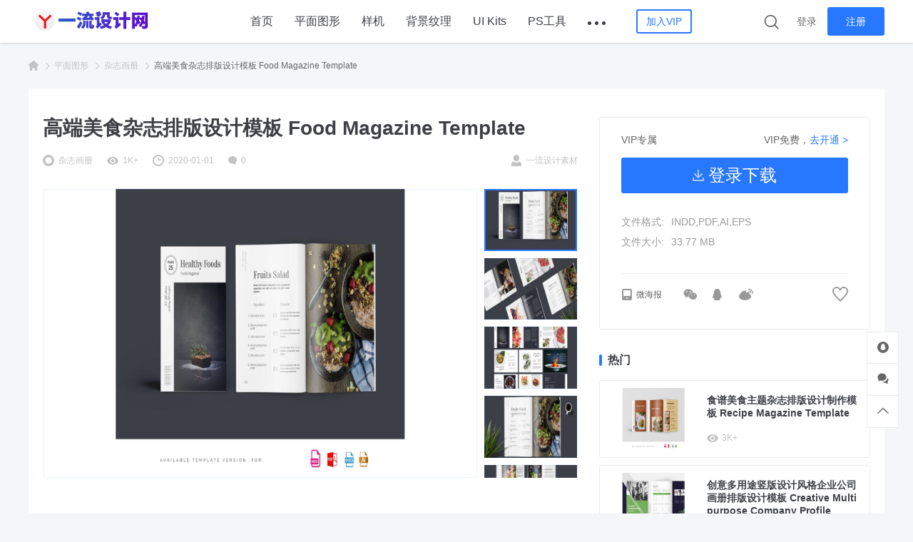

--- FILE ---
content_type: text/html; charset=UTF-8
request_url: https://www.yiliusheji.com/5502.html
body_size: 9503
content:
<!DOCTYPE html>
<html lang="zh-CN">
<head>
	<meta charset="UTF-8">
	<meta name="viewport" content="width=device-width, initial-scale=1">
		<link rel="pingback" href="https://www.yiliusheji.com/xmlrpc.php">
	<meta name='robots' content='max-image-preview:large, index, follow' />
<title>高端美食杂志排版设计模板 Food Magazine Template - 设计素材分享|一流设计网</title>
<meta name="keywords" content="杂志设计模板,美食杂志,美食杂志排版" />
<meta name="description" content="食品杂志模板有25个打印页模板和可选大小的A4字母大小。完美适合任何目的，所以你有多种选择，以找到适合你的项目。 产品特点： Adobe InDesign模板 打印就绪文档 母版页 段落样式 自动页码" />
<link rel="alternate" type="application/rss+xml" title="设计素材分享|一流设计网 &raquo; Feed" href="https://www.yiliusheji.com/feed" />
<link rel="alternate" type="application/rss+xml" title="设计素材分享|一流设计网 &raquo; 评论Feed" href="https://www.yiliusheji.com/comments/feed" />
<link rel="alternate" type="application/rss+xml" title="设计素材分享|一流设计网 &raquo; 高端美食杂志排版设计模板 Food Magazine Template评论Feed" href="https://www.yiliusheji.com/5502.html/feed" />
<link rel='stylesheet' id='classic-theme-styles-css' href='https://www.yiliusheji.com/wp-includes/css/classic-themes.min.css?ver=1' type='text/css' media='all' />
<style id='global-styles-inline-css' type='text/css'>
body{--wp--preset--color--black: #000000;--wp--preset--color--cyan-bluish-gray: #abb8c3;--wp--preset--color--white: #ffffff;--wp--preset--color--pale-pink: #f78da7;--wp--preset--color--vivid-red: #cf2e2e;--wp--preset--color--luminous-vivid-orange: #ff6900;--wp--preset--color--luminous-vivid-amber: #fcb900;--wp--preset--color--light-green-cyan: #7bdcb5;--wp--preset--color--vivid-green-cyan: #00d084;--wp--preset--color--pale-cyan-blue: #8ed1fc;--wp--preset--color--vivid-cyan-blue: #0693e3;--wp--preset--color--vivid-purple: #9b51e0;--wp--preset--gradient--vivid-cyan-blue-to-vivid-purple: linear-gradient(135deg,rgba(6,147,227,1) 0%,rgb(155,81,224) 100%);--wp--preset--gradient--light-green-cyan-to-vivid-green-cyan: linear-gradient(135deg,rgb(122,220,180) 0%,rgb(0,208,130) 100%);--wp--preset--gradient--luminous-vivid-amber-to-luminous-vivid-orange: linear-gradient(135deg,rgba(252,185,0,1) 0%,rgba(255,105,0,1) 100%);--wp--preset--gradient--luminous-vivid-orange-to-vivid-red: linear-gradient(135deg,rgba(255,105,0,1) 0%,rgb(207,46,46) 100%);--wp--preset--gradient--very-light-gray-to-cyan-bluish-gray: linear-gradient(135deg,rgb(238,238,238) 0%,rgb(169,184,195) 100%);--wp--preset--gradient--cool-to-warm-spectrum: linear-gradient(135deg,rgb(74,234,220) 0%,rgb(151,120,209) 20%,rgb(207,42,186) 40%,rgb(238,44,130) 60%,rgb(251,105,98) 80%,rgb(254,248,76) 100%);--wp--preset--gradient--blush-light-purple: linear-gradient(135deg,rgb(255,206,236) 0%,rgb(152,150,240) 100%);--wp--preset--gradient--blush-bordeaux: linear-gradient(135deg,rgb(254,205,165) 0%,rgb(254,45,45) 50%,rgb(107,0,62) 100%);--wp--preset--gradient--luminous-dusk: linear-gradient(135deg,rgb(255,203,112) 0%,rgb(199,81,192) 50%,rgb(65,88,208) 100%);--wp--preset--gradient--pale-ocean: linear-gradient(135deg,rgb(255,245,203) 0%,rgb(182,227,212) 50%,rgb(51,167,181) 100%);--wp--preset--gradient--electric-grass: linear-gradient(135deg,rgb(202,248,128) 0%,rgb(113,206,126) 100%);--wp--preset--gradient--midnight: linear-gradient(135deg,rgb(2,3,129) 0%,rgb(40,116,252) 100%);--wp--preset--duotone--dark-grayscale: url('#wp-duotone-dark-grayscale');--wp--preset--duotone--grayscale: url('#wp-duotone-grayscale');--wp--preset--duotone--purple-yellow: url('#wp-duotone-purple-yellow');--wp--preset--duotone--blue-red: url('#wp-duotone-blue-red');--wp--preset--duotone--midnight: url('#wp-duotone-midnight');--wp--preset--duotone--magenta-yellow: url('#wp-duotone-magenta-yellow');--wp--preset--duotone--purple-green: url('#wp-duotone-purple-green');--wp--preset--duotone--blue-orange: url('#wp-duotone-blue-orange');--wp--preset--font-size--small: 13px;--wp--preset--font-size--medium: 20px;--wp--preset--font-size--large: 36px;--wp--preset--font-size--x-large: 42px;--wp--preset--spacing--20: 0.44rem;--wp--preset--spacing--30: 0.67rem;--wp--preset--spacing--40: 1rem;--wp--preset--spacing--50: 1.5rem;--wp--preset--spacing--60: 2.25rem;--wp--preset--spacing--70: 3.38rem;--wp--preset--spacing--80: 5.06rem;}:where(.is-layout-flex){gap: 0.5em;}body .is-layout-flow > .alignleft{float: left;margin-inline-start: 0;margin-inline-end: 2em;}body .is-layout-flow > .alignright{float: right;margin-inline-start: 2em;margin-inline-end: 0;}body .is-layout-flow > .aligncenter{margin-left: auto !important;margin-right: auto !important;}body .is-layout-constrained > .alignleft{float: left;margin-inline-start: 0;margin-inline-end: 2em;}body .is-layout-constrained > .alignright{float: right;margin-inline-start: 2em;margin-inline-end: 0;}body .is-layout-constrained > .aligncenter{margin-left: auto !important;margin-right: auto !important;}body .is-layout-constrained > :where(:not(.alignleft):not(.alignright):not(.alignfull)){max-width: var(--wp--style--global--content-size);margin-left: auto !important;margin-right: auto !important;}body .is-layout-constrained > .alignwide{max-width: var(--wp--style--global--wide-size);}body .is-layout-flex{display: flex;}body .is-layout-flex{flex-wrap: wrap;align-items: center;}body .is-layout-flex > *{margin: 0;}:where(.wp-block-columns.is-layout-flex){gap: 2em;}.has-black-color{color: var(--wp--preset--color--black) !important;}.has-cyan-bluish-gray-color{color: var(--wp--preset--color--cyan-bluish-gray) !important;}.has-white-color{color: var(--wp--preset--color--white) !important;}.has-pale-pink-color{color: var(--wp--preset--color--pale-pink) !important;}.has-vivid-red-color{color: var(--wp--preset--color--vivid-red) !important;}.has-luminous-vivid-orange-color{color: var(--wp--preset--color--luminous-vivid-orange) !important;}.has-luminous-vivid-amber-color{color: var(--wp--preset--color--luminous-vivid-amber) !important;}.has-light-green-cyan-color{color: var(--wp--preset--color--light-green-cyan) !important;}.has-vivid-green-cyan-color{color: var(--wp--preset--color--vivid-green-cyan) !important;}.has-pale-cyan-blue-color{color: var(--wp--preset--color--pale-cyan-blue) !important;}.has-vivid-cyan-blue-color{color: var(--wp--preset--color--vivid-cyan-blue) !important;}.has-vivid-purple-color{color: var(--wp--preset--color--vivid-purple) !important;}.has-black-background-color{background-color: var(--wp--preset--color--black) !important;}.has-cyan-bluish-gray-background-color{background-color: var(--wp--preset--color--cyan-bluish-gray) !important;}.has-white-background-color{background-color: var(--wp--preset--color--white) !important;}.has-pale-pink-background-color{background-color: var(--wp--preset--color--pale-pink) !important;}.has-vivid-red-background-color{background-color: var(--wp--preset--color--vivid-red) !important;}.has-luminous-vivid-orange-background-color{background-color: var(--wp--preset--color--luminous-vivid-orange) !important;}.has-luminous-vivid-amber-background-color{background-color: var(--wp--preset--color--luminous-vivid-amber) !important;}.has-light-green-cyan-background-color{background-color: var(--wp--preset--color--light-green-cyan) !important;}.has-vivid-green-cyan-background-color{background-color: var(--wp--preset--color--vivid-green-cyan) !important;}.has-pale-cyan-blue-background-color{background-color: var(--wp--preset--color--pale-cyan-blue) !important;}.has-vivid-cyan-blue-background-color{background-color: var(--wp--preset--color--vivid-cyan-blue) !important;}.has-vivid-purple-background-color{background-color: var(--wp--preset--color--vivid-purple) !important;}.has-black-border-color{border-color: var(--wp--preset--color--black) !important;}.has-cyan-bluish-gray-border-color{border-color: var(--wp--preset--color--cyan-bluish-gray) !important;}.has-white-border-color{border-color: var(--wp--preset--color--white) !important;}.has-pale-pink-border-color{border-color: var(--wp--preset--color--pale-pink) !important;}.has-vivid-red-border-color{border-color: var(--wp--preset--color--vivid-red) !important;}.has-luminous-vivid-orange-border-color{border-color: var(--wp--preset--color--luminous-vivid-orange) !important;}.has-luminous-vivid-amber-border-color{border-color: var(--wp--preset--color--luminous-vivid-amber) !important;}.has-light-green-cyan-border-color{border-color: var(--wp--preset--color--light-green-cyan) !important;}.has-vivid-green-cyan-border-color{border-color: var(--wp--preset--color--vivid-green-cyan) !important;}.has-pale-cyan-blue-border-color{border-color: var(--wp--preset--color--pale-cyan-blue) !important;}.has-vivid-cyan-blue-border-color{border-color: var(--wp--preset--color--vivid-cyan-blue) !important;}.has-vivid-purple-border-color{border-color: var(--wp--preset--color--vivid-purple) !important;}.has-vivid-cyan-blue-to-vivid-purple-gradient-background{background: var(--wp--preset--gradient--vivid-cyan-blue-to-vivid-purple) !important;}.has-light-green-cyan-to-vivid-green-cyan-gradient-background{background: var(--wp--preset--gradient--light-green-cyan-to-vivid-green-cyan) !important;}.has-luminous-vivid-amber-to-luminous-vivid-orange-gradient-background{background: var(--wp--preset--gradient--luminous-vivid-amber-to-luminous-vivid-orange) !important;}.has-luminous-vivid-orange-to-vivid-red-gradient-background{background: var(--wp--preset--gradient--luminous-vivid-orange-to-vivid-red) !important;}.has-very-light-gray-to-cyan-bluish-gray-gradient-background{background: var(--wp--preset--gradient--very-light-gray-to-cyan-bluish-gray) !important;}.has-cool-to-warm-spectrum-gradient-background{background: var(--wp--preset--gradient--cool-to-warm-spectrum) !important;}.has-blush-light-purple-gradient-background{background: var(--wp--preset--gradient--blush-light-purple) !important;}.has-blush-bordeaux-gradient-background{background: var(--wp--preset--gradient--blush-bordeaux) !important;}.has-luminous-dusk-gradient-background{background: var(--wp--preset--gradient--luminous-dusk) !important;}.has-pale-ocean-gradient-background{background: var(--wp--preset--gradient--pale-ocean) !important;}.has-electric-grass-gradient-background{background: var(--wp--preset--gradient--electric-grass) !important;}.has-midnight-gradient-background{background: var(--wp--preset--gradient--midnight) !important;}.has-small-font-size{font-size: var(--wp--preset--font-size--small) !important;}.has-medium-font-size{font-size: var(--wp--preset--font-size--medium) !important;}.has-large-font-size{font-size: var(--wp--preset--font-size--large) !important;}.has-x-large-font-size{font-size: var(--wp--preset--font-size--x-large) !important;}
.wp-block-navigation a:where(:not(.wp-element-button)){color: inherit;}
:where(.wp-block-columns.is-layout-flex){gap: 2em;}
.wp-block-pullquote{font-size: 1.5em;line-height: 1.6;}
</style>
<link rel='stylesheet' id='smartideo_css-css' href='https://www.yiliusheji.com/wp-content/plugins/smartideo/static/smartideo.css?ver=2.7.2' type='text/css' media='screen' />
<link rel='stylesheet' id='wbolt-style-css' href='https://www.yiliusheji.com/wp-content/themes/storeys-pro/css/style_wbolt.css?ver=2.4.1' type='text/css' media='all' />
<link rel='stylesheet' id='orbisius_ct_storeys_pro_child_theme_parent_style-css' href='https://www.yiliusheji.com/wp-content/themes/storeys-pro/style.css?ver=1697692960' type='text/css' media='all' />
<link rel='stylesheet' id='orbisius_ct_storeys_pro_child_theme_parent_style_child_style-css' href='https://www.yiliusheji.com/wp-content/themes/storeys-pro-child/style.css?ver=1697692960' type='text/css' media='all' />
<link rel="EditURI" type="application/rsd+xml" title="RSD" href="https://www.yiliusheji.com/xmlrpc.php?rsd" />
<link rel="wlwmanifest" type="application/wlwmanifest+xml" href="https://www.yiliusheji.com/wp-includes/wlwmanifest.xml" />
<meta name="generator" content="WordPress 6.1.1" />
<link rel="canonical" href="https://www.yiliusheji.com/5502.html" />
<link rel='shortlink' href='https://www.yiliusheji.com/?p=5502' />
<link rel="shortcut icon" href="https://r.kanniao.com/yiliu/img/favicon.ico" />
<script>var wb_base = {"home_url":"https:\/\/www.yiliusheji.com","theme_url":"https:\/\/www.yiliusheji.com\/wp-content\/themes\/storeys-pro","assets_url":"https:\/\/www.yiliusheji.com\/wp-content\/themes\/storeys-pro","ajax_url":"https:\/\/www.yiliusheji.com\/wp-admin\/admin-ajax.php","theme_name":"storeys-pro","assets_ver":"2.4.1","_img_rate":0.6667,"_wp_uid":0,"_pid":5502,"upload_server":"https:\/\/www.yiliusheji.com\/?wb=upload-img","cart_url":"https:\/\/www.yiliusheji.com\/?wb=cart","pay_url":"https:\/\/www.yiliusheji.com\/?wb=pay","member_url":"https:\/\/www.yiliusheji.com\/?wb=member"};  var wb_auto_load_max = 4; var _def_pic_url = "https://r.kanniao.com/yiliu/img/default_cover.png";
</script>
<style>
:root{--thumbRate:66.67%;}
</style>
</head>

<body class="post-template-default single single-post postid-5502 single-format-standard wb-with-sticky-btm">

<header class="header">
    <div class="inner pw">
	    <div class="logo">            <a href="https://www.yiliusheji.com/" rel="home">
			    <img src="https://r.kanniao.com/yiliu/img/banner_wb_320.png" alt="设计素材分享|一流设计网"/>            </a>

		    </div>
                    <nav class="nav-top cf" id="J_navBar">
                <ul id="J_topNav" class="nav"><li><a href="https://www.yiliusheji.com/">首页</a></li>
<li><a href="https://www.yiliusheji.com/graphics">平面图形</a></li>
<li><a href="https://www.yiliusheji.com/mockups">样机</a></li>
<li><a href="https://www.yiliusheji.com/effects">背景纹理</a></li>
<li><a href="https://www.yiliusheji.com/ui">UI Kits</a></li>
<li><a href="https://www.yiliusheji.com/ps">PS工具</a></li>
<li><a href="https://www.yiliusheji.com/fonts">字体</a></li>
<li><a href="https://www.yiliusheji.com/presentation">幻灯片模板</a></li>
<li><a href="https://www.yiliusheji.com/ps/lightroom">LR预设</a></li>
</ul>
	                                <a class="wb-btn-sm" href="https://www.yiliusheji.com/?wb=cart" rel="nofollow" title="加入VIP"><span>加入VIP</span></a>
	            
            </nav>
        
        <div class="top-links">
            <a class="link link-search" id="J_topSearchBtn"><svg class="wb-icon wbsico-search"><use xlink:href="#wbsico-search"></use></svg></a>
	                <a class="link link-login user-login" data-sign="0" id="user-login" href="https://www.yiliusheji.com/wp-login.php?redirect_to=%2F5502.html" rel="nofollow">登录</a>
            <a class="link link-reg" id="user-reg" href="https://www.yiliusheji.com/wp-login.php?action=register" rel="nofollow">注册</a>
	            </div>
    </div>

    <div class="search-top-bar" id="J_topSearchBar">
        <form class="search-form" id="J_searchformTop" action="https://www.yiliusheji.com/" method="get">
            <button type="button" class="btn-search" id="J_searchsubmitTop"><svg class="wb-icon wbsico-search"><use xlink:href="#wbsico-search"></use></svg></button>
            <input type="text" class="form-control" autocomplete="off" name="s" id="J_sTop" placeholder="搜索…" />
            <input type="hidden" name="post_type" value="post" />
        </form>
    </div>
</header>

<div class="container container-single">

<div class="bread-crumbs"><div class="inner pw"><a class="item-home" href="https://www.yiliusheji.com" rel="home"><svg class="wb-icon wbsico-home-fill"><use xlink:href="#wbsico-home-fill"></use></svg></a> <i>&gt;</i> <a href="https://www.yiliusheji.com/graphics">平面图形</a> <i>&gt;</i> <a href=https://www.yiliusheji.com/graphics/brochures>杂志画册</a> <i>&gt;</i> <strong>高端美食杂志排版设计模板 Food Magazine Template</strong></div></div><div class="post-single pw post-5502 post type-post status-publish format-standard has-post-thumbnail hentry category-brochures tag-2550 tag-2580 tag-2581" id="J_postCont">
	
<article class="main main-detail">
  <header class="article-header">
    <h1 class="title-detail">高端美食杂志排版设计模板 Food Magazine Template</h1>
    <div class="post-metas">
      <a href="https://www.yiliusheji.com/graphics/brochures" class="meta-item post-cate">
        <svg class="wb-icon wbsico-circle"><use xlink:href="#wbsico-circle"></use></svg>        <em class="cate-tag tag-2402">杂志画册</em>      </a>
      <span class="meta-item meta-views">
        <svg class="wb-icon wbsico-views"><use xlink:href="#wbsico-views"></use></svg>        <em class="meta-views">1K+</em>
      </span>
      <span class="meta-item meta-date">
        <svg class="wb-icon wbsico-time"><use xlink:href="#wbsico-time"></use></svg>        <em>2020-01-01</em>
      </span>
      <span class="meta-item meta-comments primary">
        <svg class="wb-icon wbsico-comment"><use xlink:href="#wbsico-comment"></use></svg>        <em>0</a></em>
      </span>

      <span class="meta-item meta-author">
        <a href="https://www.yiliusheji.com/author/yiliusheji">
          <svg class="wb-icon wbsico-author"><use xlink:href="#wbsico-author"></use></svg>          <em>一流设计素材</em>
        </a>
              </span>
    </div>
  </header>

  <div class="article-detail content">
    
    
    <div class="wb-gallery-wp">
  <svg xmlns="http://www.w3.org/2000/svg" aria-hidden="true" overflow="hidden" style="position:absolute;width:0;height:0">
    <defs>
      <symbol id="wbsico-loading" viewBox="0 0 200 200" preserveAspectRatio="xMinYMin meet">
        <defs>
          <linearGradient id="spinner" x1="0%" y1="0%" x2="65%" y2="0%">
            <stop offset="0%" stop-color="#fff"></stop>
            <stop offset="100%" stop-opacity="0" stop-color="#fff"></stop>
          </linearGradient>
        </defs>
        <circle cx="100" cy="100" r="90" fill="transparent" stroke="url(#spinner)" stroke-width="20"></circle>
      </symbol>
    </defs>
  </svg>

  <div class="gallery-panel" id="gallery-main">
    <div class="gallery-wrapper">
      <div class="wb-loading">
        <svg class="wb-icon wbsico-loading"><use xlink:href="#wbsico-loading"></use></svg>      </div>

      <figure class="swiper-slide">
        
        <div class="wb-video-main" id="J_videoContent" style="display: none">
          <div class="wb-video-block" id="wb_iframe_video"><iframe style="display:none;" scrolling="no" border="0" frameborder="no" framespacing="0" allowfullscreen="true" src=""></iframe></div><div class="wb-video-block" id="wb_video_player" style="display:none;"><video class="wb-plyr-player" id="wb_plyr_player" playsinline controls ><source src="" type="video/mp4"></video></div>        </div>

                <div class="img-box" id="J_imgBox" style="display: block">
          <img src="https://s.kanniao.com/yiliu/20200101/zrlj22yuttz.jpg!large" data-full-src="https://s.kanniao.com/yiliu/20200101/zrlj22yuttz.jpg" title="%title插图%num" alt="%title插图%num" />
        </div>

        <a class="zoom-badge"><svg class="wb-icon wbsico-zoom"><use xlink:href="#wbsico-zoom"></use></svg></a>

      </figure>
    </div>

          <div class="gallery-thumbs" id="gallery-thumbs">
        <div class="gallery-wrapper-thumbs">
                    
              <div class="gt-item current" data-index="0" data-large-src="https://s.kanniao.com/yiliu/20200101/zrlj22yuttz.jpg!large" data-full-src="https://s.kanniao.com/yiliu/20200101/zrlj22yuttz.jpg!full">
                <div class="media-pic" style="background-image: url(https://s.kanniao.com/yiliu/20200101/zrlj22yuttz.jpg!medium);"></div>
              </div>

                                
              <div class="gt-item" data-index="1" data-large-src="https://s.kanniao.com/yiliu/20200101/1cfc5rfb4pk.jpg!large" data-full-src="https://s.kanniao.com/yiliu/20200101/1cfc5rfb4pk.jpg!full">
                <div class="media-pic" style="background-image: url(https://s.kanniao.com/yiliu/20200101/1cfc5rfb4pk.jpg!medium);"></div>
              </div>

                                
              <div class="gt-item" data-index="2" data-large-src="https://s.kanniao.com/yiliu/20200101/mkawvyu4fef.jpg!large" data-full-src="https://s.kanniao.com/yiliu/20200101/mkawvyu4fef.jpg!full">
                <div class="media-pic" style="background-image: url(https://s.kanniao.com/yiliu/20200101/mkawvyu4fef.jpg!medium);"></div>
              </div>

                                
              <div class="gt-item" data-index="3" data-large-src="https://s.kanniao.com/yiliu/20200101/oyg3hh1z5kf.jpg!large" data-full-src="https://s.kanniao.com/yiliu/20200101/oyg3hh1z5kf.jpg!full">
                <div class="media-pic" style="background-image: url(https://s.kanniao.com/yiliu/20200101/oyg3hh1z5kf.jpg!medium);"></div>
              </div>

                                
              <div class="gt-item" data-index="4" data-large-src="https://s.kanniao.com/yiliu/20200101/ltc1nbn3lhw.jpg!large" data-full-src="https://s.kanniao.com/yiliu/20200101/ltc1nbn3lhw.jpg!full">
                <div class="media-pic" style="background-image: url(https://s.kanniao.com/yiliu/20200101/ltc1nbn3lhw.jpg!medium);"></div>
              </div>

                              </div>
      </div>

      </div>

  <div class="wb-gallery-preview style-b" id="J_photoViewer" style="display: none;">
    <div class="pv-close j-close-pv" id="J_pvCloseBtn"><svg class="wb-icon">
        <use xlink:href="#wbsico-close"></use>
      </svg></div>
    <div class="pv-panel-hd">
      <div class="pv-gallery-thumbs pw" id="J_pvGalleryThumbs"></div>
    </div>

    <div class="img-box" id="J_pvImgBox">
      <img class="pv-img" id="J_pvImg" sizes="90%">
    </div>

    <div class="wb-loading">
      <svg class="wb-icon wbsico-loading"><use xlink:href="#wbsico-loading"></use></svg>    </div>

          <a class="wb-gallery-ctrl btn-prev"><svg class="wb-icon wbsico-next">
          <use xlink:href="#wbsico-next"></use>
        </svg></a>
      <a class="wb-gallery-ctrl btn-next"><svg class="wb-icon wbsico-next">
          <use xlink:href="#wbsico-next"></use>
        </svg></a>
    
    <div class="pv-mask j-close-pv" id="J_pvMask"></div>
  </div>
</div><p>食品杂志模板有25个打印页模板和可选大小的A4字母大小。完美适合任何目的，所以你有多种选择，以找到适合你的项目。</p>
<p>产品特点：</p>
<ul>
<li>Adobe InDesign模板</li>
<li>打印就绪文档</li>
<li>母版页</li>
<li>段落样式</li>
<li>自动页码</li>
<li>与列和网格对齐</li>
<li>通过调色板编辑品牌颜色</li>
<li> 25页</li>
<li>A4字体大小</li>
<li>使用的免费字体（mainfile上提供的所有字体）</li>
<li>帮助文件</li>
<li>图片预览和样机不包括在内</li>
</ul>
<p>包含文件：</p>
<ul>
<li>ai和eps矢量插图文件</li>
<li>IDML和INDD交换索引文件</li>
<li>docx办公套件文件</li>
</ul>
<p>软件要求：</p>
<ul>
<li>Adobe Illustrator CS4或更新版本，用于自定义AI和EPS模板</li>
<li>adobe indesign cs4或更新版本，用于自定义idml模板</li>
<li>adobe indesign cs5或更新版本，用于自定义indd模板</li>
<li>用于自定义docx模板的Microsoft Word 2007或更新版本</li>
</ul>

    <div class="wbp-cbm">
      <div class="wb-btn-like" data-post_id="5502" data-count="0" ><svg class="wb-icon wbsico-like"><use xlink:href="#wbsico-like"></use></svg>
					<span class="like-count">点赞</span>
				</div>    </div>

      </div>

  
<div id="J_DLIPPCont" class="dlipp-cont-wp">
  <div class="dlipp-cont-inner">
          <div class="dlipp-cont-hd">
        <svg class="wbsico-dl wb-icon">
          <use xlink:href="#wbsico-dl"></use>
        </svg> <span>相关文件下载地址</span>
      </div>
    
    
    <div class="dlipp-cont-bd">
      <p class="info">该资源需登录后下载</p><a class="dlipp-dl-btn" href="https://www.yiliusheji.com/wp-login.php?redirect_to=https%3A%2F%2Fwww.yiliusheji.com%2F5502.html" rel="nofollow"><span>去登录</span></a>    </div>

    <div class="dlipp-cont-ft">温馨提示：本资源来源于互联网，仅供参考学习使用。若该资源侵犯了您的权益，请 <a class="link" href="https://www.yiliusheji.com/?wb=member#/contact" rel="nofollow" target="contact">联系我们</a> 处理。</div>
  </div>
</div></article>
	
<div class="sidebar">
	<div class="sb-inner">
		
        <div class="width-border-box">
            <section class="widget widget-download">
		    

      <div class="wbdl-for-vip-info">
      <div class="wfvi-main"><span>VIP专属</span></div>
      <div class="wfvi-side">
        VIP免费，<a class="link ml" href="https://www.yiliusheji.com/?wb=cart" target="_blank" rel="nofollow">去开通 ></a>                </div>
    </div>

          <a class="wb-btn wb-btn-download" href="https://www.yiliusheji.com/wp-login.php?redirect_to=https%3A%2F%2Fwww.yiliusheji.com%2F5502.html" rel="nofollow">
        <svg class="wb-icon wbsico-dl">
          <use xlink:href="#wbsico-dl"></use>
        </svg>
        <span>登录下载</span>
      </a>
      
  

<div class="wbdl-custom-info"><dl><dt>文件格式: </dt><dd>INDD,PDF,AI,EPS</dd></dl><dl><dt>文件大小: </dt><dd>33.77 MB</dd></dl></div>            </section>

            <section class="widget widget-social">
		        
			<div class="wb-inline-mode"><a class="wb-share-poster j-poster-btn" data-id="5502"><svg class="wb-icon wbsico-poster"><use xlink:href="#wbsico-poster"></use></svg><span>微海报</span></a><div class="wb-share-list" >
    <a class="share-logo icon-weixin" data-cmd="weixin" title="分享到微信" rel="nofollow">
        <svg xmlns="http://www.w3.org/2000/svg" width="20" height="16"><path fill-rule="nonzero" d="M11.65 7.99c-.32 0-.64.3-.64.67 0 .3.32.6.64.6.5 0 .84-.3.84-.6 0-.37-.35-.67-.84-.67zM9.52 4.86c.51 0 .84-.32.84-.81 0-.51-.33-.81-.84-.81-.48 0-.95.3-.95.8s.47.82.95.82zM7.1 11.6c-.86 0-1.48-.14-2.3-.37l-2.33 1.18.67-1.99C1.48 9.26.5 7.8.5 6.02.5 2.87 3.48.46 7.09.46c3.2 0 6.05 1.9 6.6 4.59a3.21 3.21 0 00-.62-.07c-3.15 0-5.59 2.36-5.59 5.21 0 .49.07.93.19 1.39-.19.02-.4.02-.58.02zm9.66 2.27l.47 1.67-1.77-1c-.67.15-1.32.35-1.99.35-3.1 0-5.56-2.13-5.56-4.77 0-2.64 2.46-4.77 5.56-4.77 2.94 0 5.59 2.13 5.59 4.77 0 1.48-1 2.8-2.3 3.75zM4.93 3.24c-.48 0-1 .3-1 .8s.52.82 1 .82c.47 0 .84-.32.84-.81 0-.51-.37-.81-.84-.81zM15.3 7.99c-.34 0-.65.3-.65.67 0 .3.3.6.65.6.47 0 .81-.3.81-.6 0-.37-.34-.67-.8-.67z"/></svg>
    </a>
    <a class="share-logo icon-qq" data-cmd="qq"  title="分享到QQ" rel="nofollow">
        <svg xmlns="http://www.w3.org/2000/svg" width="13" height="16"><path fill-rule="nonzero" d="M12.6 13.29c-.37-.1-1.32-1.77-1.32-1.77s.07 2.08-1.6 3.39c.93.24 1.2.6 1.2.8 0 .3-1.14.29-2.53.29-.46 0-.9-.01-1.28-.03-.36.04-.6.03-.6.03H6.3s-.33.01-.83-.07C5 15.98 4.4 16 3.73 16c-1.35 0-2.45.02-2.45-.3 0-.27.36-.7 1.7-.92-1.53-1.3-1.46-3.28-1.46-3.28S.57 13.18.2 13.27c-.2.04-.27-.7-.12-1.66.16-.96.42-1.65.42-1.65s.36-1.15.56-1.72a49 49 0 01.58-1.46S1.27 2.25 4.17.55A4.66 4.66 0 018.11.34c.17.06.34.14.52.23 2.9 1.7 2.53 6.23 2.53 6.23s.4.97.58 1.46c.2.57.56 1.72.56 1.72s.26.68.42 1.64c.15.96.07 1.71-.12 1.67z"/></svg>
    </a>
    <a class="share-logo icon-weibo" data-cmd="weibo" title="分享到微博" rel="nofollow">
        <svg xmlns="http://www.w3.org/2000/svg" width="20" height="16"><path fill-rule="nonzero" d="M16.56 12.25c-1.21 1.87-3.08 2.8-5.17 3.3-1 .25-2.06.33-2.6.41-2.6-.06-4.6-.44-6.4-1.56C.12 12.98-.54 10.87.65 8.47a12.13 12.13 0 015.87-5.7 5.25 5.25 0 011.56-.43c1.1-.13 1.73.49 1.7 1.59 0 .24-.06.48-.07.72-.01.2 0 .42.01.62.21-.03.43-.05.63-.1.85-.18 1.68-.48 2.53-.53 1.47-.07 2.13.82 1.69 2.22-.2.6-.05.8.5 1 2.1.75 2.7 2.52 1.5 4.39zm-1.1-7.85c-.35-.44-1.13-.54-1.38-.55a.67.67 0 010-1.33c.17 0 1.63.04 2.43 1.05.31.4.64 1.12.38 2.23a.67.67 0 11-1.3-.3c.12-.49.07-.85-.13-1.1zm3.92 2.18a.67.67 0 01-.76.55.67.67 0 01-.56-.76c.25-1.57 0-2.8-.75-3.63-1.3-1.46-3.68-1.37-3.7-1.37a.66.66 0 11-.06-1.33c.12 0 3.04-.1 4.76 1.81C19.33 3 19.69 4.6 19.38 6.58z"/></svg>
    </a>
</div></div>
		        <span class="fav" data-id="5502"><svg class="wb-icon wbsico-fav"><use xlink:href="#wbsico-fav"></use></svg></span>            </section>
        </div>

					<div class="widget widget_wb_hotitems_widget"><h2 class="widgettitle">热门</h2><ul class="post-list"><li class="post">
							<div class="media-pic"><a href="https://www.yiliusheji.com/5451.html"><img class="auto-cover spc" src="https://r.kanniao.com/yiliu/img/default_cover.png" data-src="https://s.kanniao.com/yiliu/20200101/ovnvh0lsrs0.jpg!medium" alt="食谱美食主题杂志排版设计制作模板 Recipe Magazine Template" sizes="(max-width: 1200) 300px, (max-width: 1400) 250px, 300px"></a></div>
							<div class="media-body">
								<a class="title" href="https://www.yiliusheji.com/5451.html" data-num="1">食谱美食主题杂志排版设计制作模板 Recipe Magazine Template</a>
								<p class="post-metas">
									<span class="post-meta"><svg class="wb-icon wbsico-views"><use xlink:href="#wbsico-views"></use></svg><em class="meta-dl">3K+</em></span>
								</p>
							</div>
						</li><li class="post">
							<div class="media-pic"><a href="https://www.yiliusheji.com/5798.html"><img class="auto-cover spc" src="https://r.kanniao.com/yiliu/img/default_cover.png" data-src="https://s.kanniao.com/yiliu/20200101/z5xnvmwnk5u.jpg!medium" alt="创意多用途竖版设计风格企业公司画册排版设计模板 Creative Multipurpose Company Profile" sizes="(max-width: 1200) 300px, (max-width: 1400) 250px, 300px"></a></div>
							<div class="media-body">
								<a class="title" href="https://www.yiliusheji.com/5798.html" data-num="2">创意多用途竖版设计风格企业公司画册排版设计模板 Creative Multipurpose Company Profile</a>
								<p class="post-metas">
									<span class="post-meta"><svg class="wb-icon wbsico-views"><use xlink:href="#wbsico-views"></use></svg><em class="meta-dl">3K+</em></span>
								</p>
							</div>
						</li><li class="post">
							<div class="media-pic"><a href="https://www.yiliusheji.com/5155.html"><img class="auto-cover spc" src="https://r.kanniao.com/yiliu/img/default_cover.png" data-src="https://s.kanniao.com/yiliu/20200101/hpbthgqw2ag.jpg!medium" alt="时尚杂志服装产品目录设计模板 Lookbook – Fashion Magazine" sizes="(max-width: 1200) 300px, (max-width: 1400) 250px, 300px"></a></div>
							<div class="media-body">
								<a class="title" href="https://www.yiliusheji.com/5155.html" data-num="3">时尚杂志服装产品目录设计模板 Lookbook – Fashion Magazine</a>
								<p class="post-metas">
									<span class="post-meta"><svg class="wb-icon wbsico-views"><use xlink:href="#wbsico-views"></use></svg><em class="meta-dl">2K+</em></span>
								</p>
							</div>
						</li><li class="post">
							<div class="media-pic"><a href="https://www.yiliusheji.com/5676.html"><img class="auto-cover spc" src="https://r.kanniao.com/yiliu/img/default_cover.png" data-src="https://s.kanniao.com/yiliu/20200101/wqns33cusjr.jpg!medium" alt="设计工作室/设计公司作品集画册设计模板 Graphic Design Portfolio" sizes="(max-width: 1200) 300px, (max-width: 1400) 250px, 300px"></a></div>
							<div class="media-body">
								<a class="title" href="https://www.yiliusheji.com/5676.html" data-num="4">设计工作室/设计公司作品集画册设计模板 Graphic Design Portfolio</a>
								<p class="post-metas">
									<span class="post-meta"><svg class="wb-icon wbsico-views"><use xlink:href="#wbsico-views"></use></svg><em class="meta-dl">2K+</em></span>
								</p>
							</div>
						</li><li class="post">
							<div class="media-pic"><a href="https://www.yiliusheji.com/5572.html"><img class="auto-cover spc" src="https://r.kanniao.com/yiliu/img/default_cover.png" data-src="https://s.kanniao.com/yiliu/20200101/jpoygbpu2kl.jpg!medium" alt="企业宣传册排版设计模板 Williams Business Bifold" sizes="(max-width: 1200) 300px, (max-width: 1400) 250px, 300px"></a></div>
							<div class="media-body">
								<a class="title" href="https://www.yiliusheji.com/5572.html" data-num="5">企业宣传册排版设计模板 Williams Business Bifold</a>
								<p class="post-metas">
									<span class="post-meta"><svg class="wb-icon wbsico-views"><use xlink:href="#wbsico-views"></use></svg><em class="meta-dl">1K+</em></span>
								</p>
							</div>
						</li></ul></div>		
				
    </div>
</div>


</div>

<section class="panel-inner panel-tags pw">
    <h3 class="sc-title">标签</h3>
    <div class="tag-items hot-tags">
                    <a href="https://www.yiliusheji.com/tag/2550">杂志设计模板</a>
                    <a href="https://www.yiliusheji.com/tag/2580">美食杂志</a>
                    <a href="https://www.yiliusheji.com/tag/2581">美食杂志排版</a>
            </div>
</section>


    <section class="pw related-posts panel-inner"><h3 class="sc-title">相关推荐</h3><ul class="articles-list"><li class="post">
										<div class="inner">
											<a class="media-pic" href="https://www.yiliusheji.com/4405.html"><img class="auto-cover" src="https://r.kanniao.com/yiliu/img/default_cover.png" data-src="https://s.kanniao.com/yiliu/20200101/5i0tbzn14ps.jpg!medium" alt="简约时尚的摄影画册杂志模版下载indd" sizes="(max-width: 1200) 300px, (max-width: 1400) 250px, 300px"></a>
											<div class="media-body">
												<a class="post-title" href="https://www.yiliusheji.com/4405.html">简约时尚的摄影画册杂志模版下载indd</a>
											</div>
										</div>
									</li><li class="post">
										<div class="inner">
											<a class="media-pic" href="https://www.yiliusheji.com/5474.html"><img class="auto-cover spc" src="https://r.kanniao.com/yiliu/img/default_cover.png" data-src="https://s.kanniao.com/yiliu/20200101/f33r0vwmqsx.jpg!medium" alt="人物/旅游摄影作品集杂志设计INDD模板 Portofolio – Magazine Templates" sizes="(max-width: 1200) 300px, (max-width: 1400) 250px, 300px"></a>
											<div class="media-body">
												<a class="post-title" href="https://www.yiliusheji.com/5474.html">人物/旅游摄影作品集杂志设计INDD模板 Portofolio – Magazine Templates</a>
											</div>
										</div>
									</li><li class="post">
										<div class="inner">
											<a class="media-pic" href="https://www.yiliusheji.com/5635.html"><img class="auto-cover spc" src="https://r.kanniao.com/yiliu/img/default_cover.png" data-src="https://s.kanniao.com/yiliu/20200101/khixs2k4n1h.jpg!medium" alt="品牌时装/摄影/建筑行业产品目录&#038;杂志设计模板 KHANSA – Fashion Lookbook &#038; Magazine" sizes="(max-width: 1200) 300px, (max-width: 1400) 250px, 300px"></a>
											<div class="media-body">
												<a class="post-title" href="https://www.yiliusheji.com/5635.html">品牌时装/摄影/建筑行业产品目录&#038;杂志设计模板 KHANSA – Fashion Lookbook &#038; Magazine</a>
											</div>
										</div>
									</li><li class="post">
										<div class="inner">
											<a class="media-pic" href="https://www.yiliusheji.com/4616.html"><img class="auto-cover" src="https://r.kanniao.com/yiliu/img/default_cover.png" data-src="https://s.kanniao.com/yiliu/20200101/gynai0st2ns.jpg!medium" alt="通用杂志模板 Minimal Universal Magazine" sizes="(max-width: 1200) 300px, (max-width: 1400) 250px, 300px"></a>
											<div class="media-body">
												<a class="post-title" href="https://www.yiliusheji.com/4616.html">通用杂志模板 Minimal Universal Magazine</a>
											</div>
										</div>
									</li></ul></section>


<section class="panel-inner sc-comments pw">
    <h3 class="sc-title">评论</h3>
	
    <div id="comments">
		<div id="respond" class="comment-respond">
		<h3 id="reply-title" class="comment-reply-title"> <small><a rel="nofollow" id="cancel-comment-reply-link" href="/5502.html#respond" style="display:none;">取消回复</a></small></h3><p class="must-log-in">要发表评论，您必须先<a href="https://www.yiliusheji.com/wp-login.php?redirect_to=https%3A%2F%2Fwww.yiliusheji.com%2F5502.html">登录</a>。</p>	</div><!-- #respond -->
	    </div>

	</section>
</div>

<footer class="footer">
	
    <div class="ft-inner pw">
        <div class="copyright">
		    
		                    <div class="ib">
                    &copy; 2026 设计素材分享|一流设计网                </div>
		    		                    <a class="ib pdh" href="https://beian.miit.gov.cn/" rel="nofollow" target="_blank">粤ICP备20013284号</a>
		    	                </div>

	    
		    
            <nav class="nav-footer">
			    <ul id="J_footerNav" class="nav-ft"><li><a href="https://www.yiliusheji.com/about">关于我们</a></li>
<li><a href="https://www.yiliusheji.com/contact">联系我们</a></li>
<li><a href="https://www.yiliusheji.com/vipintro">伙伴介绍</a></li>
<li><a href="https://www.yiliusheji.com/protocol">网站协议</a></li>
<li><a href="https://www.yiliusheji.com/legal">法律声明</a></li>
<li><a target="_blank" rel="noopener" href="/sitemap.xml">网站地图</a></li>
</ul>            </nav>
	        </div>
</footer>


<div class="wb-sticky-bar at-bottom" id="J_downloadBar">
    <div class="wbsb-inner pw">
        <div class="sb-title">
			高端美食杂志排版设计模板 Food Magazine Template        </div>

        <div class="ctrl-box">
			
      <div class="wbdl-for-vip-info">
      <div class="wfvi-main"><span>VIP专属</span></div>
      <div class="wfvi-side">
        VIP免费，<a class="link ml" href="https://www.yiliusheji.com/?wb=cart" target="_blank" rel="nofollow">去开通 ></a>                </div>
    </div>

          <a class="wb-btn wb-btn-download" href="https://www.yiliusheji.com/wp-login.php?redirect_to=https%3A%2F%2Fwww.yiliusheji.com%2F5502.html" rel="nofollow">
        <svg class="wb-icon wbsico-dl">
          <use xlink:href="#wbsico-dl"></use>
        </svg>
        <span>登录下载</span>
      </a>
      
  
        </div>
    </div>
</div>
<script type='text/javascript' src='https://www.yiliusheji.com/wp-includes/js/comment-reply.min.js?ver=6.1.1' id='comment-reply-js'></script>
<script type='text/javascript' src='https://www.yiliusheji.com/wp-content/plugins/smartideo/static/smartideo.js?ver=2.7.2' id='smartideo_js-js'></script>
<script type='text/javascript' id='wbolt-base-js-extra'>
/* <![CDATA[ */
var wbl = {"like":"\u8d5e","searchPlaceHolder":"\u8bf7\u8f93\u5165\u5173\u952e\u8bcd"};
/* ]]> */
</script>
<script type='text/javascript' src='https://www.yiliusheji.com/wp-content/themes/storeys-pro/js/base.js?ver=2.4.1' id='wbolt-base-js'></script>
<script type='text/javascript' src='https://www.yiliusheji.com/wp-content/themes/storeys-pro/js/single.js?ver=2.4.1' id='wbolt-single-js'></script>

    <div class="tool-bar" id="J_toolBar">
		<div class="tb-item social-item"><a class="item-btn"  title="联系客服" href="http://wpa.qq.com/msgrd?v=3&uin=78988991&site=qq&menu=yes" target="_blank" rel="nofollow"><svg class="wb-icon tools-qq"><use xlink:href="#tools-qq"></use></svg></a></div><div class="tb-item social-item"><a class="item-btn"  title="联系工单"href="https://www.yiliusheji.com/wp-login.php?redirect_to=https%3A%2F%2Fwww.yiliusheji.com%2F%3Fwb%3Dmember%23%2Fcontact" ><svg class="wb-icon tools-contact"><use xlink:href="#tools-contact"></use></svg></a></div>        <a class="tb-item " id="J_backTop" href="javascript:;" rel="nofollow">
            <span class="item-btn" title="返回页顶"><svg class="wb-icon wbsico-backtop"><use xlink:href="#wbsico-backtop"></use></svg></span>
        </a>
    </div>

<div style="display:none;"><script type="text/javascript" src="https://r.kanniao.com/yiliu/js/stat.js"></script></div>

</body>
</html>
<br />
<b>Warning</b>:  error_log(/www/wwwroot/yiliusheji/wp-content/plugins/spider-analyser/#log/log-3008.txt): Failed to open stream: No such file or directory in <b>/www/wwwroot/yiliusheji/wp-content/plugins/spider-analyser/spider.class.php</b> on line <b>2988</b><br />


--- FILE ---
content_type: application/javascript
request_url: https://www.yiliusheji.com/wp-content/themes/storeys-pro/js/single.js?ver=2.4.1
body_size: 35987
content:
// WARNING! This file contains some subset of JS that is not supported by type inference.
// You can try checking 'Transpile to ES5' checkbox if you want the types to be inferred
'use strict';
(() => {
    function t(name) {
        var m = n[name];
        if (void 0 !== m) {
            return m.exports;
        }
        var module = n[name] = {
            exports: {}
        };
        return qorSliderAfterShow[name].call(module.exports, module, module.exports, t), module.exports;
    }
    var qorSliderAfterShow = {
        669: (module, object, instantiate) => {
            module.exports = instantiate(609);
        },
        448: (mixin, doPost, __webpack_require__) => {
            var utils = __webpack_require__(867);
            var settle = __webpack_require__(26);
            var cookies = __webpack_require__(372);
            var buildURL = __webpack_require__(327);
            var combineURLs = __webpack_require__(97);
            var parseHeaders = __webpack_require__(109);
            var $ = __webpack_require__(985);
            var createError = __webpack_require__(61);
            mixin.exports = function (config) {
                return new Promise(function (result, reject) {
                    function handleResponse() {
                        if (request) {
                            var _requestHeaders = "getAllResponseHeaders" in request ? parseHeaders(request.getAllResponseHeaders()) : null;
                            var response = {
                                data: type && "text" !== type && "json" !== type ? request.response : request.responseText,
                                status: request.status,
                                statusText: request.statusText,
                                headers: _requestHeaders,
                                config: config,
                                request: request
                            };
                            settle(result, reject, response);
                            request = null;
                        }
                    }
                    var requestData = config.data;
                    var headers = config.headers;
                    var type = config.responseType;
                    if (utils.isFormData(requestData)) {
                        delete headers["Content-Type"];
                    }
                    var request = new XMLHttpRequest;
                    if (config.auth) {
                        var username = config.auth.username || "";
                        var password = config.auth.password ? unescape(encodeURIComponent(config.auth.password)) : "";
                        headers.Authorization = "Basic " + btoa(username + ":" + password);
                    }
                    var url = combineURLs(config.baseURL, config.url);
                    if (request.open(config.method.toUpperCase(), buildURL(url, config.params, config.paramsSerializer), true), request.timeout = config.timeout, "onloadend" in request ? request.onloadend = handleResponse : request.onreadystatechange = function () {
                        if (request && 4 === request.readyState && (0 !== request.status || request.responseURL && 0 === request.responseURL.indexOf("file:"))) {
                            setTimeout(handleResponse);
                        }
                    }, request.onabort = function () {
                        if (request) {
                            reject(createError("Request aborted", config, "ECONNABORTED", request));
                            request = null;
                        }
                    }, request.onerror = function () {
                        reject(createError("Network Error", config, null, request));
                        request = null;
                    }, request.ontimeout = function () {
                        var id = "timeout of " + config.timeout + "ms exceeded";
                        if (config.timeoutErrorMessage) {
                            id = config.timeoutErrorMessage;
                        }
                        reject(createError(id, config, config.transitional && config.transitional.clarifyTimeoutError ? "ETIMEDOUT" : "ECONNABORTED", request));
                        request = null;
                    }, utils.isStandardBrowserEnv()) {
                        var DATE_STRING = (config.withCredentials || $(url)) && config.xsrfCookieName ? cookies.read(config.xsrfCookieName) : void 0;
                        if (DATE_STRING) {
                            headers[config.xsrfHeaderName] = DATE_STRING;
                        }
                    }
                    if ("setRequestHeader" in request) {
                        utils.forEach(headers, function (authzheader, header) {
                            if (void 0 === requestData && "content-type" === header.toLowerCase()) {
                                delete headers[header];
                            } else {
                                request.setRequestHeader(header, authzheader);
                            }
                        });
                    }
                    if (!utils.isUndefined(config.withCredentials)) {
                        request.withCredentials = !!config.withCredentials;
                    }
                    if (type && "json" !== type) {
                        request.responseType = config.responseType;
                    }
                    if ("function" == typeof config.onDownloadProgress) {
                        request.addEventListener("progress", config.onDownloadProgress);
                    }
                    if ("function" == typeof config.onUploadProgress && request.upload) {
                        request.upload.addEventListener("progress", config.onUploadProgress);
                    }
                    if (config.cancelToken) {
                        config.cancelToken.promise.then(function (error5) {
                            if (request) {
                                request.abort();
                                reject(error5);
                                request = null;
                            }
                        });
                    }
                    if (!requestData) {
                        requestData = null;
                    }
                    request.send(requestData);
                });
            };
        },
        609: (module, exports, __webpack_require__) => {
            function createInstance(params) {
                var i = new Axios(params);
                var d = resolve(Axios.prototype.request, i);
                return utils.extend(d, Axios.prototype, i), utils.extend(d, i), d;
            }
            var utils = __webpack_require__(867);
            var resolve = __webpack_require__(849);
            var Axios = __webpack_require__(321);
            var merge = __webpack_require__(185);
            var axios = createInstance(__webpack_require__(655));
            axios.Axios = Axios;
            axios.create = function (selector) {
                return createInstance(merge(axios.defaults, selector));
            };
            axios.Cancel = __webpack_require__(263);
            axios.CancelToken = __webpack_require__(972);
            axios.isCancel = __webpack_require__(502);
            axios.all = function (runners) {
                return Promise.all(runners);
            };
            axios.spread = __webpack_require__(713);
            axios.isAxiosError = __webpack_require__(268);
            module.exports = axios;
            module.exports.default = axios;
        },
        263: (module) => {
            function Cancel(message) {
                this.message = message;
            }
            Cancel.prototype.toString = function () {
                return "Cancel" + (this.message ? ": " + this.message : "");
            };
            Cancel.prototype.__CANCEL__ = true;
            module.exports = Cancel;
        },
        972: (module, exports, __webpack_require__) => {
            function CancelToken(executor) {
                if ("function" != typeof executor) {
                    throw new TypeError("executor must be a function.");
                }
                var resolvePromise;
                this.promise = new Promise(function (resolve) {
                    resolvePromise = resolve;
                });
                var token = this;
                executor(function (message) {
                    if (!token.reason) {
                        token.reason = new Cancel(message);
                        resolvePromise(token.reason);
                    }
                });
            }
            var Cancel = __webpack_require__(263);
            CancelToken.prototype.throwIfRequested = function () {
                if (this.reason) {
                    throw this.reason;
                }
            };
            CancelToken.source = function () {
                var lastTrackInfoUrl;
                return {
                    token: new CancelToken(function (trackInfoUrl) {
                        lastTrackInfoUrl = trackInfoUrl;
                    }),
                    cancel: lastTrackInfoUrl
                };
            };
            module.exports = CancelToken;
        },
        502: (mixin) => {
            mixin.exports = function (value) {
                return !(!value || !value.__CANCEL__);
            };
        },
        321: (module, id, require) => {
            function Router(options) {
                this.defaults = options;
                this.interceptors = {
                    request: new Response,
                    response: new Response
                };
            }
            var utils = require(867);
            var normalize = require(327);
            var Response = require(782);
            var log = require(572);
            var extend = require(185);
            var path = require(875);
            var types = path.validators;
            Router.prototype.request = function (options) {
                if ("string" == typeof options) {
                    (options = arguments[1] || {}).url = arguments[0];
                } else {
                    options = options || {};
                }
                if ((options = extend(this.defaults, options)).method) {
                    options.method = options.method.toLowerCase();
                } else {
                    if (this.defaults.method) {
                        options.method = this.defaults.method.toLowerCase();
                    } else {
                        options.method = "get";
                    }
                }
                var s = options.transitional;
                if (void 0 !== s) {
                    path.assertOptions(s, {
                        silentJSONParsing: types.transitional(types.boolean, "1.0.0"),
                        forcedJSONParsing: types.transitional(types.boolean, "1.0.0"),
                        clarifyTimeoutError: types.transitional(types.boolean, "1.0.0")
                    }, false);
                }
                var chain = [];
                var msg = true;
                this.interceptors.request.forEach(function (interceptor) {
                    if (!("function" == typeof interceptor.runWhen && false === interceptor.runWhen(options))) {
                        msg = msg && interceptor.synchronous;
                        chain.unshift(interceptor.fulfilled, interceptor.rejected);
                    }
                });
                var result;
                var _ = [];
                if (this.interceptors.response.forEach(function (interceptor) {
                    _.push(interceptor.fulfilled, interceptor.rejected);
                }), !msg) {
                    var methods = [log, void 0];
                    Array.prototype.unshift.apply(methods, chain);
                    methods = methods.concat(_);
                    result = Promise.resolve(options);
                    for (; methods.length;) {
                        result = result.then(methods.shift(), methods.shift());
                    }
                    return result;
                }
                var p = options;
                for (; chain.length;) {
                    var createInterleave = chain.shift();
                    var updateAjaxAnimation = chain.shift();
                    try {
                        p = createInterleave(p);
                    } catch (store) {
                        updateAjaxAnimation(store);
                        break;
                    }
                }
                try {
                    result = log(p);
                } catch (NOT_INITIALIZED_ERROR) {
                    return Promise.reject(NOT_INITIALIZED_ERROR);
                }
                for (; _.length;) {
                    result = result.then(_.shift(), _.shift());
                }
                return result;
            };
            Router.prototype.getUri = function (options) {
                return options = extend(this.defaults, options), normalize(options.url, options.params, options.paramsSerializer).replace(/^\?/, "");
            };
            utils.forEach(["delete", "get", "head", "options"], function (method) {
                Router.prototype[method] = function (logErrorUrl, res) {
                    return this.request(extend(res || {}, {
                        method: method,
                        url: logErrorUrl,
                        data: (res || {}).data
                    }));
                };
            });
            utils.forEach(["post", "put", "patch"], function (method) {
                Router.prototype[method] = function (logErrorUrl, instancesTypes, options) {
                    return this.request(extend(options || {}, {
                        method: method,
                        url: logErrorUrl,
                        data: instancesTypes
                    }));
                };
            });
            module.exports = Router;
        },
        782: (module, id, require) => {
            function InterceptorManager() {
                this.handlers = [];
            }
            var utils = require(867);
            InterceptorManager.prototype.use = function (fulfilled, rejected, options) {
                return this.handlers.push({
                    fulfilled: fulfilled,
                    rejected: rejected,
                    synchronous: !!options && options.synchronous,
                    runWhen: options ? options.runWhen : null
                }), this.handlers.length - 1;
            };
            InterceptorManager.prototype.eject = function (event) {
                if (this.handlers[event]) {
                    this.handlers[event] = null;
                }
            };
            InterceptorManager.prototype.forEach = function (fn) {
                utils.forEach(this.handlers, function (responce) {
                    if (null !== responce) {
                        fn(responce);
                    }
                });
            };
            module.exports = InterceptorManager;
        },
        97: (module, data, stub) => {
            var proxy = stub(793);
            var options = stub(303);
            module.exports = function (scope, callback) {
                return scope && !proxy(callback) ? options(scope, callback) : callback;
            };
        },
        61: (blob, name, n) => {
            var r = n(481);
            blob.exports = function (messages, timeout, delim, silent, num) {
                var e = new Error(messages);
                return r(e, timeout, delim, silent, num);
            };
        },
        572: (blob, id, require) => {
            function throwIfCancellationRequested(config) {
                if (config.cancelToken) {
                    config.cancelToken.throwIfRequested();
                }
            }
            var utils = require(867);
            var lang = require(527);
            var i = require(502);
            var defaults = require(655);
            blob.exports = function (options) {
                return throwIfCancellationRequested(options), options.headers = options.headers || {}, options.data = lang.call(options, options.data, options.headers, options.transformRequest), options.headers = utils.merge(options.headers.common || {}, options.headers[options.method] || {}, options.headers), utils.forEach(["delete", "get", "head", "post", "put", "patch", "common"], function (name) {
                    delete options.headers[name];
                }), (options.adapter || defaults.adapter)(options).then(function (c) {
                    return throwIfCancellationRequested(options), c.data = lang.call(options, c.data, c.headers, options.transformResponse), c;
                }, function (err) {
                    return i(err) || (throwIfCancellationRequested(options), err && err.response && (err.response.data = lang.call(options, err.response.data, err.response.headers, options.transformResponse))), Promise.reject(err);
                });
            };
        },
        481: (mixin) => {
            mixin.exports = function (test, value, n, type, success) {
                return test.config = value, n && (test.code = n), test.request = type, test.response = success, test.isAxiosError = true, test.toJSON = function () {
                    return {
                        message: this.message,
                        name: this.name,
                        description: this.description,
                        number: this.number,
                        fileName: this.fileName,
                        lineNumber: this.lineNumber,
                        columnNumber: this.columnNumber,
                        stack: this.stack,
                        config: this.config,
                        code: this.code
                    };
                }, test;
            };
        },
        185: (blob, id, require) => {
            var _ = require(867);
            blob.exports = function (results, result) {
                function callback(b, a) {
                    return _.isPlainObject(b) && _.isPlainObject(a) ? _.merge(b, a) : _.isPlainObject(a) ? _.merge({}, a) : _.isArray(a) ? a.slice() : a;
                }
                function data(i) {
                    if (_.isUndefined(result[i])) {
                        if (!_.isUndefined(results[i])) {
                            array[i] = callback(void 0, results[i]);
                        }
                    } else {
                        array[i] = callback(results[i], result[i]);
                    }
                }
                result = result || {};
                var array = {};
                var args = ["url", "method", "data"];
                var options = ["headers", "auth", "proxy", "params"];
                var s = ["baseURL", "transformRequest", "transformResponse", "paramsSerializer", "timeout", "timeoutMessage", "withCredentials", "adapter", "responseType", "xsrfCookieName", "xsrfHeaderName", "onUploadProgress", "onDownloadProgress", "decompress", "maxContentLength", "maxBodyLength", "maxRedirects", "transport", "httpAgent", "httpsAgent", "cancelToken", "socketPath", "responseEncoding"];
                var a = ["validateStatus"];
                _.forEach(args, function (i) {
                    if (!_.isUndefined(result[i])) {
                        array[i] = callback(void 0, result[i]);
                    }
                });
                _.forEach(options, data);
                _.forEach(s, function (i) {
                    if (_.isUndefined(result[i])) {
                        if (!_.isUndefined(results[i])) {
                            array[i] = callback(void 0, results[i]);
                        }
                    } else {
                        array[i] = callback(void 0, result[i]);
                    }
                });
                _.forEach(a, function (i) {
                    if (i in result) {
                        array[i] = callback(results[i], result[i]);
                    } else {
                        if (i in results) {
                            array[i] = callback(void 0, results[i]);
                        }
                    }
                });
                var scenes = args.concat(options).concat(s).concat(a);
                var item = Object.keys(results).concat(Object.keys(result)).filter(function (sceneUid) {
                    return -1 === scenes.indexOf(sceneUid);
                });
                return _.forEach(item, data), array;
            };
        },
        26: (mixin, doPost, __webpack_require__) => {
            var createError = __webpack_require__(61);
            mixin.exports = function (resolve, reject, response) {
                var successCallback = response.config.validateStatus;
                if (response.status && successCallback && !successCallback(response.status)) {
                    reject(createError("Request failed with status code " + response.status, response.config, null, response.request, response));
                } else {
                    resolve(response);
                }
            };
        },
        527: (candidate, value, floor) => {
            var y = floor(867);
            var startYNew = floor(655);
            candidate.exports = function (result, context, value) {
                var token = this || startYNew;
                return y.forEach(value, function (map) {
                    result = map.call(token, result, context);
                }), result;
            };
        },
        655: (module, id, require) => {
            function body(data, contentType) {
                if (!utils.isUndefined(data) && utils.isUndefined(data["Content-Type"])) {
                    data["Content-Type"] = contentType;
                }
            }
            var utils = require(867);
            var _applyDecoratedDescriptor = require(16);
            var dropBoxFailError = require(481);
            var headers = {
                "Content-Type": "application/x-www-form-urlencoded"
            };
            var loadUserFromApiKey;
            var defaults = {
                transitional: {
                    silentJSONParsing: true,
                    forcedJSONParsing: true,
                    clarifyTimeoutError: false
                },
                adapter: (("undefined" != typeof XMLHttpRequest || "undefined" != typeof process && "[object process]" === Object.prototype.toString.call(process)) && (loadUserFromApiKey = require(448)), loadUserFromApiKey),
                transformRequest: [function (data, _obj) {
                    return _applyDecoratedDescriptor(_obj, "Accept"), _applyDecoratedDescriptor(_obj, "Content-Type"), utils.isFormData(data) || utils.isArrayBuffer(data) || utils.isBuffer(data) || utils.isStream(data) || utils.isFile(data) || utils.isBlob(data) ? data : utils.isArrayBufferView(data) ? data.buffer : utils.isURLSearchParams(data) ? (body(_obj, "application/x-www-form-urlencoded;charset=utf-8"), data.toString()) : utils.isObject(data) || _obj && "application/json" === _obj["Content-Type"] ?
                        (body(_obj, "application/json"), function (str, parser, encode) {
                            if (utils.isString(str)) {
                                try {
                                    return (parser || JSON.parse)(str), utils.trim(str);
                                } catch (allBox) {
                                    if ("SyntaxError" !== allBox.name) {
                                        throw allBox;
                                    }
                                }
                            }
                            return (encode || JSON.stringify)(str);
                        }(data)) : data;
                }],
                transformResponse: [function (e) {
                    var discardEntry = this.transitional;
                    var discardTime = discardEntry && discardEntry.silentJSONParsing;
                    var isActive = discardEntry && discardEntry.forcedJSONParsing;
                    var s = !discardTime && "json" === this.responseType;
                    if (s || isActive && utils.isString(e) && e.length) {
                        try {
                            return JSON.parse(e);
                        } catch (error) {
                            if (s) {
                                if ("SyntaxError" === error.name) {
                                    throw dropBoxFailError(error, this, "E_JSON_PARSE");
                                }
                                throw error;
                            }
                        }
                    }
                    return e;
                }],
                timeout: 0,
                xsrfCookieName: "XSRF-TOKEN",
                xsrfHeaderName: "X-XSRF-TOKEN",
                maxContentLength: -1,
                maxBodyLength: -1,
                validateStatus: function (status) {
                    return status >= 200 && status < 300;
                }
            };
            defaults.headers = {
                common: {
                    Accept: "application/json, text/plain, */*"
                }
            };
            utils.forEach(["delete", "get", "head"], function (key) {
                defaults.headers[key] = {};
            });
            utils.forEach(["post", "put", "patch"], function (index) {
                defaults.headers[index] = utils.merge(headers);
            });
            module.exports = defaults;
        },
        849: (mixin) => {
            mixin.exports = function (_, value) {
                return function () {
                    var args = new Array(arguments.length);
                    var i = 0;
                    for (; i < args.length; i++) {
                        args[i] = arguments[i];
                    }
                    return _.apply(value, args);
                };
            };
        },
        327: (blob, id, require) => {
            function decodeSdpFileName(str) {
                return encodeURIComponent(str).replace(/%3A/gi, ":").replace(/%24/g, "$").replace(/%2C/gi, ",").replace(/%20/g, "+").replace(/%5B/gi, "[").replace(/%5D/gi, "]");
            }
            var utils = require(867);
            blob.exports = function (data, template, merge) {
                if (!template) {
                    return data;
                }
                var val;
                if (merge) {
                    val = merge(template);
                } else {
                    if (utils.isURLSearchParams(template)) {
                        val = template.toString();
                    } else {
                        var drilldownLevelLabels = [];
                        utils.forEach(template, function (block, name) {
                            if (null != block) {
                                if (utils.isArray(block)) {
                                    name = name + "[]";
                                } else {
                                    block = [block];
                                }
                                utils.forEach(block, function (value) {
                                    if (utils.isDate(value)) {
                                        value = value.toISOString();
                                    } else {
                                        if (utils.isObject(value)) {
                                            value = JSON.stringify(value);
                                        }
                                    }
                                    drilldownLevelLabels.push(decodeSdpFileName(name) + "=" + decodeSdpFileName(value));
                                });
                            }
                        });
                        val = drilldownLevelLabels.join("&");
                    }
                }
                if (val) {
                    var p = data.indexOf("#");
                    if (-1 !== p) {
                        data = data.slice(0, p);
                    }
                    data = data + ((-1 === data.indexOf("?") ? "?" : "&") + val);
                }
                return data;
            };
        },
        303: (mixin) => {
            mixin.exports = function (color, background) {
                return background ? color.replace(/\/+$/, "") + "/" + background.replace(/^\/+/, "") : color;
            };
        },
        372: (blob, id, require) => {
            var utils = require(867);
            blob.exports = utils.isStandardBrowserEnv() ? {
                write: function (path, body, time, prefix, type, s) {
                    var res = [];
                    res.push(path + "=" + encodeURIComponent(body));
                    if (utils.isNumber(time)) {
                        res.push("expires=" + (new Date(time)).toGMTString());
                    }
                    if (utils.isString(prefix)) {
                        res.push("path=" + prefix);
                    }
                    if (utils.isString(type)) {
                        res.push("domain=" + type);
                    }
                    if (true === s) {
                        res.push("secure");
                    }
                    document.cookie = res.join("; ");
                },
                read: function (addForMultiple) {
                    var cookie = document.cookie.match(new RegExp("(^|;\\s*)(" + addForMultiple + ")=([^;]*)"));
                    return cookie ? decodeURIComponent(cookie[3]) : null;
                },
                remove: function (value) {
                    this.write(value, "", Date.now() - 864E5);
                }
            } : {
                write: function () {
                },
                read: function () {
                    return null;
                },
                remove: function () {
                }
            };
        },
        793: (mixin) => {
            mixin.exports = function (e) {
                return /^([a-z][a-z\d\+\-\.]*:)?\/\//i.test(e);
            };
        },
        268: (mixin) => {
            mixin.exports = function (value) {
                return "object" == typeof value && true === value.isAxiosError;
            };
        },
        985: (blob, id, require) => {
            var utils = require(867);
            blob.exports = utils.isStandardBrowserEnv() ? function () {
                function urlResolve(url) {
                    var href = url;
                    return backgroundColor && (urlParsingNode.setAttribute("href", href), href = urlParsingNode.href), urlParsingNode.setAttribute("href", href), {
                        href: urlParsingNode.href,
                        protocol: urlParsingNode.protocol ? urlParsingNode.protocol.replace(/:$/, "") : "",
                        host: urlParsingNode.host,
                        search: urlParsingNode.search ? urlParsingNode.search.replace(/^\?/, "") : "",
                        hash: urlParsingNode.hash ? urlParsingNode.hash.replace(/^#/, "") : "",
                        hostname: urlParsingNode.hostname,
                        port: urlParsingNode.port,
                        pathname: "/" === urlParsingNode.pathname.charAt(0) ? urlParsingNode.pathname : "/" + urlParsingNode.pathname
                    };
                }
                var originUrl;
                var backgroundColor = /(msie|trident)/i.test(navigator.userAgent);
                var urlParsingNode = document.createElement("a");
                return originUrl = urlResolve(window.location.href), function (requestUrl) {
                    var parsed = utils.isString(requestUrl) ? urlResolve(requestUrl) : requestUrl;
                    return parsed.protocol === originUrl.protocol && parsed.host === originUrl.host;
                };
            }() : function () {
                return true;
            };
        },
        16: (mixin, doPost, kvFn) => {
            var r = kvFn(867);
            mixin.exports = function (array, method) {
                r.forEach(array, function (value, key) {
                    if (key !== method && key.toUpperCase() === method.toUpperCase()) {
                        array[method] = value;
                        delete array[key];
                    }
                });
            };
        },
        109: (blob, name, n) => {
            var r = n(867);
            var skip = ["age", "authorization", "content-length", "content-type", "etag", "expires", "from", "host", "if-modified-since", "if-unmodified-since", "last-modified", "location", "max-forwards", "proxy-authorization", "referer", "retry-after", "user-agent"];
            blob.exports = function (useCapture) {
                var k;
                var value;
                var i;
                var parent = {};
                return useCapture ? (r.forEach(useCapture.split("\n"), function (property) {
                    if (i = property.indexOf(":"), k = r.trim(property.substr(0, i)).toLowerCase(), value = r.trim(property.substr(i + 1)), k) {
                        if (parent[k] && skip.indexOf(k) >= 0) {
                            return;
                        }
                        parent[k] = "set-cookie" === k ? (parent[k] ? parent[k] : []).concat([value]) : parent[k] ? parent[k] + ", " + value : value;
                    }
                }), parent) : parent;
            };
        },
        713: (mixin) => {
            mixin.exports = function (Formatter) {
                return function (array) {
                    return Formatter.apply(null, array);
                };
            };
        },
        875: (options, template, visitor) => {
            function isString(v, t) {
                var b = t ? t.split(".") : undefined;
                var a = v.split(".");
                var prop = 0;
                for (; prop < 3; prop++) {
                    if (b[prop] > a[prop]) {
                        return true;
                    }
                    if (b[prop] < a[prop]) {
                        return false;
                    }
                }
                return false;
            }
            var v = visitor(593);
            var routes = {};
            ["object", "boolean", "number", "function", "string", "symbol"].forEach(function (c, canCreateDiscussions) {
                routes[c] = function (a) {
                    return typeof a === c || "a" + (canCreateDiscussions < 1 ? "n " : " ") + c;
                };
            });
            var PHPCI_STRINGS = {};
            var undefined = v.version.split(".");
            routes.transitional = function (f, s, suffix) {
                function format(name, val) {
                    return "[Axios v" + v.version + "] Transitional option '" + name + "'" + val + (suffix ? ". " + suffix : "");
                }
                var isRefresh = s && isString(s);
                return function (v, string, a) {
                    if (false === f) {
                        throw new Error(format(string, " has been removed in " + s));
                    }
                    return isRefresh && !PHPCI_STRINGS[string] && (PHPCI_STRINGS[string] = true, console.warn(format(string, " has been deprecated since v" + s + " and will be removed in the near future"))), !f || f(v, string, a);
                };
            };
            options.exports = {
                isOlderVersion: isString,
                assertOptions: function (data, local, outgoing) {
                    if ("object" != typeof data) {
                        throw new TypeError("options must be an object");
                    }
                    var obj = Object.keys(data);
                    var p = obj.length;
                    for (; p-- > 0;) {
                        var name = obj[p];
                        var value = local[name];
                        if (value) {
                            var type = data[name];
                            var turnServers = void 0 === type || value(type, name, data);
                            if (true !== turnServers) {
                                throw new TypeError("option " + name + " must be " + turnServers);
                            }
                        } else {
                            if (true !== outgoing) {
                                throw Error("Unknown option " + name);
                            }
                        }
                    }
                },
                validators: routes
            };
        },
        867: (module, layer, nextIndex) => {
            function isArray(val) {
                return "[object Array]" === ts.call(val);
            }
            function isObjectType(obj) {
                return void 0 === obj;
            }
            function isObject(val) {
                return null !== val && "object" == typeof val;
            }
            function isPlainObject(value) {
                if ("[object Object]" !== ts.call(value)) {
                    return false;
                }
                var prototype = Object.getPrototypeOf(value);
                return null === prototype || prototype === Object.prototype;
            }
            function isFunction(value) {
                return "[object Function]" === ts.call(value);
            }
            function forEach(data, t) {
                if (null != data) {
                    if ("object" != typeof data && (data = [data]), isArray(data)) {
                        var i = 0;
                        var tldCount = data.length;
                        for (; i < tldCount; i++) {
                            t.call(null, data[i], i, data);
                        }
                    } else {
                        var i;
                        for (i in data) {
                            if (Object.prototype.hasOwnProperty.call(data, i)) {
                                t.call(null, data[i], i, data);
                            }
                        }
                    }
                }
            }
            var next = nextIndex(849);
            var ts = Object.prototype.toString;
            module.exports = {
                isArray: isArray,
                isArrayBuffer: function (value) {
                    return "[object ArrayBuffer]" === ts.call(value);
                },
                isBuffer: function (obj) {
                    return null !== obj && !isObjectType(obj) && null !== obj.constructor && !isObjectType(obj.constructor) && "function" == typeof obj.constructor.isBuffer && obj.constructor.isBuffer(obj);
                },
                isFormData: function (val) {
                    return "undefined" != typeof FormData && val instanceof FormData;
                },
                isArrayBufferView: function (val) {
                    return "undefined" != typeof ArrayBuffer && ArrayBuffer.isView ? ArrayBuffer.isView(val) : val && val.buffer && val.buffer instanceof ArrayBuffer;
                },
                isString: function (str) {
                    return "string" == typeof str;
                },
                isNumber: function (val) {
                    return "number" == typeof val;
                },
                isObject: isObject,
                isPlainObject: isPlainObject,
                isUndefined: isObjectType,
                isDate: function (value) {
                    return "[object Date]" === ts.call(value);
                },
                isFile: function (val) {
                    return "[object File]" === ts.call(val);
                },
                isBlob: function (data) {
                    return "[object Blob]" === ts.call(data);
                },
                isFunction: isFunction,
                isStream: function (obj) {
                    return isObject(obj) && isFunction(obj.pipe);
                },
                isURLSearchParams: function (data) {
                    return "undefined" != typeof URLSearchParams && data instanceof URLSearchParams;
                },
                isStandardBrowserEnv: function () {
                    return ("undefined" == typeof navigator || "ReactNative" !== navigator.product && "NativeScript" !== navigator.product && "NS" !== navigator.product) && ("undefined" != typeof window && "undefined" != typeof document);
                },
                forEach: forEach,
                merge: function _reconstructPacket() {
                    function value(value, key) {
                        if (isPlainObject(data[key]) && isPlainObject(value)) {
                            data[key] = _reconstructPacket(data[key], value);
                        } else {
                            if (isPlainObject(value)) {
                                data[key] = _reconstructPacket({}, value);
                            } else {
                                if (isArray(value)) {
                                    data[key] = value.slice();
                                } else {
                                    data[key] = value;
                                }
                            }
                        }
                    }
                    var data = {};
                    var i = 0;
                    var argl = arguments.length;
                    for (; i < argl; i++) {
                        forEach(arguments[i], value);
                    }
                    return data;
                },
                extend: function (t, callback, value) {
                    return forEach(callback, function (num, z) {
                        t[z] = value && "function" == typeof num ? next(num, value) : num;
                    }), t;
                },
                trim: function (s) {
                    return s.trim ? s.trim() : s.replace(/^\s+|\s+$/g, "");
                },
                stripBOM: function (str) {
                    return 65279 === str.charCodeAt(0) && (str = str.slice(1)), str;
                }
            };
        },
        331: function (mixin) {
            mixin.exports = function () {
                function copy(w, data) {
                    var r;
                    return "function" == typeof Object.create ? r = Object.create(w) : (Float32Array.prototype = w, r = new Float32Array, Float32Array.prototype = null), data && format(true, r, data), r;
                }
                function extend(name, c, d, target) {
                    var constructor = this;
                    return "string" != typeof name && (target = d, d = c, c = name, name = null), "function" != typeof c && (target = d, d = c, c = function () {
                        return constructor.apply(this, arguments);
                    }), format(false, c, constructor, target), c.prototype = copy(constructor.prototype, d), c.prototype.constructor = c, c.class_ = name || constructor.class_, c.super_ = constructor, c;
                }
                function format(attribs, obj, a) {
                    var i;
                    var v;
                    var j = 0;
                    var imagesLen = (a = slice.call(arguments, 2)).length;
                    for (; j < imagesLen; j++) {
                        for (i in v = a[j]) {
                            if (!(attribs && !hasProp.call(v, i))) {
                                obj[i] = v[i];
                            }
                        }
                    }
                }
                function Nevis() {
                }
                var Float32Array = function () {
                };
                var hasProp = Object.prototype.hasOwnProperty;
                var slice = Array.prototype.slice;
                var extend_1 = extend;
                Nevis.class_ = "Nevis";
                Nevis.super_ = Object;
                Nevis.extend = extend_1;
                var lite = Nevis;
                var Renderer_1 = lite.extend(function (qrious, elem, enabled) {
                    this.qrious = qrious;
                    this.element = elem;
                    this.element.qrious = qrious;
                    this.enabled = Boolean(enabled);
                }, {
                    draw: function (pool) {
                    },
                    getElement: function () {
                        return this.enabled || (this.enabled = true, this.render()), this.element;
                    },
                    getModuleSize: function (frame) {
                        var qrious = this.qrious;
                        var chunkSize = qrious.padding || 0;
                        var maxPrimaryDepth = Math.floor((qrious.size - 2 * chunkSize) / frame.width);
                        return Math.max(1, maxPrimaryDepth);
                    },
                    getOffset: function (frame) {
                        var qrious = this.qrious;
                        var padding = qrious.padding;
                        if (null != padding) {
                            return padding;
                        }
                        var moduleSize = this.getModuleSize(frame);
                        var maxPrimaryDepth = Math.floor((qrious.size - moduleSize * frame.width) / 2);
                        return Math.max(0, maxPrimaryDepth);
                    },
                    render: function (self) {
                        if (this.enabled) {
                            this.resize();
                            this.reset();
                            this.draw(self);
                        }
                    },
                    reset: function () {
                    },
                    resize: function () {
                    }
                });
                var CanvasRenderer_1 = Renderer_1.extend({
                    draw: function (frame) {
                        var i;
                        var j;
                        var qrious = this.qrious;
                        var moduleSize = this.getModuleSize(frame);
                        var offset = this.getOffset(frame);
                        var context = this.element.getContext("2d");
                        context.fillStyle = qrious.foreground;
                        context.globalAlpha = qrious.foregroundAlpha;
                        i = 0;
                        for (; i < frame.width; i++) {
                            j = 0;
                            for (; j < frame.width; j++) {
                                if (frame.buffer[j * frame.width + i]) {
                                    context.fillRect(moduleSize * i + offset, moduleSize * j + offset, moduleSize, moduleSize);
                                }
                            }
                        }
                    },
                    reset: function () {
                        var qrious = this.qrious;
                        var context = this.element.getContext("2d");
                        var size = qrious.size;
                        context.lineWidth = 1;
                        context.clearRect(0, 0, size, size);
                        context.fillStyle = qrious.background;
                        context.globalAlpha = qrious.backgroundAlpha;
                        context.fillRect(0, 0, size, size);
                    },
                    resize: function () {
                        var element = this.element;
                        element.width = element.height = this.qrious.size;
                    }
                });
                var Alignment_1 = lite.extend(null, {
                    BLOCK: [0, 11, 15, 19, 23, 27, 31, 16, 18, 20, 22, 24, 26, 28, 20, 22, 24, 24, 26, 28, 28, 22, 24, 24, 26, 26, 28, 28, 24, 24, 26, 26, 26, 28, 28, 24, 26, 26, 26, 28, 28]
                });
                var ErrorCorrection_1 = lite.extend(null, {
                    BLOCKS: [1, 0, 19, 7, 1, 0, 16, 10, 1, 0, 13, 13, 1, 0, 9, 17, 1, 0, 34, 10, 1, 0, 28, 16, 1, 0, 22, 22, 1, 0, 16, 28, 1, 0, 55, 15, 1, 0, 44, 26, 2, 0, 17, 18, 2, 0, 13, 22, 1, 0, 80, 20, 2, 0, 32, 18, 2, 0, 24, 26, 4, 0, 9, 16, 1, 0, 108, 26, 2, 0, 43, 24, 2, 2, 15, 18, 2, 2, 11, 22, 2, 0, 68, 18, 4, 0, 27, 16, 4, 0, 19, 24, 4, 0, 15, 28, 2, 0, 78, 20, 4, 0, 31, 18, 2, 4, 14, 18, 4, 1, 13, 26, 2, 0, 97, 24, 2, 2, 38, 22, 4, 2, 18, 22, 4, 2, 14, 26, 2, 0, 116, 30, 3, 2, 36, 22, 4, 4,
                        16, 20, 4, 4, 12, 24, 2, 2, 68, 18, 4, 1, 43, 26, 6, 2, 19, 24, 6, 2, 15, 28, 4, 0, 81, 20, 1, 4, 50, 30, 4, 4, 22, 28, 3, 8, 12, 24, 2, 2, 92, 24, 6, 2, 36, 22, 4, 6, 20, 26, 7, 4, 14, 28, 4, 0, 107, 26, 8, 1, 37, 22, 8, 4, 20, 24, 12, 4, 11, 22, 3, 1, 115, 30, 4, 5, 40, 24, 11, 5, 16, 20, 11, 5, 12, 24, 5, 1, 87, 22, 5, 5, 41, 24, 5, 7, 24, 30, 11, 7, 12, 24, 5, 1, 98, 24, 7, 3, 45, 28, 15, 2, 19, 24, 3, 13, 15, 30, 1, 5, 107, 28, 10, 1, 46, 28, 1, 15, 22, 28, 2, 17, 14, 28, 5, 1, 120,
                        30, 9, 4, 43, 26, 17, 1, 22, 28, 2, 19, 14, 28, 3, 4, 113, 28, 3, 11, 44, 26, 17, 4, 21, 26, 9, 16, 13, 26, 3, 5, 107, 28, 3, 13, 41, 26, 15, 5, 24, 30, 15, 10, 15, 28, 4, 4, 116, 28, 17, 0, 42, 26, 17, 6, 22, 28, 19, 6, 16, 30, 2, 7, 111, 28, 17, 0, 46, 28, 7, 16, 24, 30, 34, 0, 13, 24, 4, 5, 121, 30, 4, 14, 47, 28, 11, 14, 24, 30, 16, 14, 15, 30, 6, 4, 117, 30, 6, 14, 45, 28, 11, 16, 24, 30, 30, 2, 16, 30, 8, 4, 106, 26, 8, 13, 47, 28, 7, 22, 24, 30, 22, 13, 15, 30, 10, 2, 114, 28, 19,
                        4, 46, 28, 28, 6, 22, 28, 33, 4, 16, 30, 8, 4, 122, 30, 22, 3, 45, 28, 8, 26, 23, 30, 12, 28, 15, 30, 3, 10, 117, 30, 3, 23, 45, 28, 4, 31, 24, 30, 11, 31, 15, 30, 7, 7, 116, 30, 21, 7, 45, 28, 1, 37, 23, 30, 19, 26, 15, 30, 5, 10, 115, 30, 19, 10, 47, 28, 15, 25, 24, 30, 23, 25, 15, 30, 13, 3, 115, 30, 2, 29, 46, 28, 42, 1, 24, 30, 23, 28, 15, 30, 17, 0, 115, 30, 10, 23, 46, 28, 10, 35, 24, 30, 19, 35, 15, 30, 17, 1, 115, 30, 14, 21, 46, 28, 29, 19, 24, 30, 11, 46, 15, 30, 13, 6, 115,
                        30, 14, 23, 46, 28, 44, 7, 24, 30, 59, 1, 16, 30, 12, 7, 121, 30, 12, 26, 47, 28, 39, 14, 24, 30, 22, 41, 15, 30, 6, 14, 121, 30, 6, 34, 47, 28, 46, 10, 24, 30, 2, 64, 15, 30, 17, 4, 122, 30, 29, 14, 46, 28, 49, 10, 24, 30, 24, 46, 15, 30, 4, 18, 122, 30, 13, 32, 46, 28, 48, 14, 24, 30, 42, 32, 15, 30, 20, 4, 117, 30, 40, 7, 47, 28, 43, 22, 24, 30, 10, 67, 15, 30, 19, 6, 118, 30, 18, 31, 47, 28, 34, 34, 24, 30, 20, 61, 15, 30],
                    FINAL_FORMAT: [30660, 29427, 32170, 30877, 26159, 25368, 27713, 26998, 21522, 20773, 24188, 23371, 17913, 16590, 20375, 19104, 13663, 12392, 16177, 14854, 9396, 8579, 11994, 11245, 5769, 5054, 7399, 6608, 1890, 597, 3340, 2107],
                    LEVELS: {
                        L: 1,
                        M: 2,
                        Q: 3,
                        H: 4
                    }
                });
                var Galois_1 = lite.extend(null, {
                    EXPONENT: [1, 2, 4, 8, 16, 32, 64, 128, 29, 58, 116, 232, 205, 135, 19, 38, 76, 152, 45, 90, 180, 117, 234, 201, 143, 3, 6, 12, 24, 48, 96, 192, 157, 39, 78, 156, 37, 74, 148, 53, 106, 212, 181, 119, 238, 193, 159, 35, 70, 140, 5, 10, 20, 40, 80, 160, 93, 186, 105, 210, 185, 111, 222, 161, 95, 190, 97, 194, 153, 47, 94, 188, 101, 202, 137, 15, 30, 60, 120, 240, 253, 231, 211, 187, 107, 214, 177, 127, 254, 225, 223, 163, 91, 182, 113, 226, 217, 175, 67, 134, 17, 34, 68, 136, 13, 26, 52,
                        104, 208, 189, 103, 206, 129, 31, 62, 124, 248, 237, 199, 147, 59, 118, 236, 197, 151, 51, 102, 204, 133, 23, 46, 92, 184, 109, 218, 169, 79, 158, 33, 66, 132, 21, 42, 84, 168, 77, 154, 41, 82, 164, 85, 170, 73, 146, 57, 114, 228, 213, 183, 115, 230, 209, 191, 99, 198, 145, 63, 126, 252, 229, 215, 179, 123, 246, 241, 255, 227, 219, 171, 75, 150, 49, 98, 196, 149, 55, 110, 220, 165, 87, 174, 65, 130, 25, 50, 100, 200, 141, 7, 14, 28, 56, 112, 224, 221, 167, 83, 166, 81, 162, 89, 178, 121,
                        242, 249, 239, 195, 155, 43, 86, 172, 69, 138, 9, 18, 36, 72, 144, 61, 122, 244, 245, 247, 243, 251, 235, 203, 139, 11, 22, 44, 88, 176, 125, 250, 233, 207, 131, 27, 54, 108, 216, 173, 71, 142, 0],
                    LOG: [255, 0, 1, 25, 2, 50, 26, 198, 3, 223, 51, 238, 27, 104, 199, 75, 4, 100, 224, 14, 52, 141, 239, 129, 28, 193, 105, 248, 200, 8, 76, 113, 5, 138, 101, 47, 225, 36, 15, 33, 53, 147, 142, 218, 240, 18, 130, 69, 29, 181, 194, 125, 106, 39, 249, 185, 201, 154, 9, 120, 77, 228, 114, 166, 6, 191, 139, 98, 102, 221, 48, 253, 226, 152, 37, 179, 16, 145, 34, 136, 54, 208, 148, 206, 143, 150, 219, 189, 241, 210, 19, 92, 131, 56, 70, 64, 30, 66, 182, 163, 195, 72, 126, 110, 107, 58, 40, 84,
                        250, 133, 186, 61, 202, 94, 155, 159, 10, 21, 121, 43, 78, 212, 229, 172, 115, 243, 167, 87, 7, 112, 192, 247, 140, 128, 99, 13, 103, 74, 222, 237, 49, 197, 254, 24, 227, 165, 153, 119, 38, 184, 180, 124, 17, 68, 146, 217, 35, 32, 137, 46, 55, 63, 209, 91, 149, 188, 207, 205, 144, 135, 151, 178, 220, 252, 190, 97, 242, 86, 211, 171, 20, 42, 93, 158, 132, 60, 57, 83, 71, 109, 65, 162, 31, 45, 67, 216, 183, 123, 164, 118, 196, 23, 73, 236, 127, 12, 111, 246, 108, 161, 59, 82, 41, 157, 85,
                        170, 251, 96, 134, 177, 187, 204, 62, 90, 203, 89, 95, 176, 156, 169, 160, 81, 11, 245, 22, 235, 122, 117, 44, 215, 79, 174, 213, 233, 230, 231, 173, 232, 116, 214, 244, 234, 168, 80, 88, 175]
                });
                var Version_1 = lite.extend(null, {
                    BLOCK: [3220, 1468, 2713, 1235, 3062, 1890, 2119, 1549, 2344, 2936, 1117, 2583, 1330, 2470, 1667, 2249, 2028, 3780, 481, 4011, 142, 3098, 831, 3445, 592, 2517, 1776, 2234, 1951, 2827, 1070, 2660, 1345, 3177]
                });
                var Frame = lite.extend(function (options) {
                    var dataBlock;
                    var eccBlock;
                    var index;
                    var neccBlock1;
                    var neccBlock2;
                    var valueLength = options.value.length;
                    this._badness = [];
                    this._level = ErrorCorrection_1.LEVELS[options.level];
                    this._polynomial = [];
                    this._value = options.value;
                    this._version = 0;
                    this._stringBuffer = [];
                    for (; this._version < 40 && (this._version++, index = 4 * (this._level - 1) + 16 * (this._version - 1), neccBlock1 = ErrorCorrection_1.BLOCKS[index++], neccBlock2 = ErrorCorrection_1.BLOCKS[index++], dataBlock = ErrorCorrection_1.BLOCKS[index++], eccBlock = ErrorCorrection_1.BLOCKS[index], !(valueLength <= (index = dataBlock * (neccBlock1 + neccBlock2) + neccBlock2 - 3 + (this._version <= 9))));) {
                    }
                    this._dataBlock = dataBlock;
                    this._eccBlock = eccBlock;
                    this._neccBlock1 = neccBlock1;
                    this._neccBlock2 = neccBlock2;
                    var width = this.width = 17 + 4 * this._version;
                    this.buffer = Frame._createArray(width * width);
                    this._ecc = Frame._createArray(dataBlock + (dataBlock + eccBlock) * (neccBlock1 + neccBlock2) + neccBlock2);
                    this._mask = Frame._createArray((width * (width + 1) + 1) / 2);
                    this._insertFinders();
                    this._insertAlignments();
                    this.buffer[8 + width * (width - 8)] = 1;
                    this._insertTimingGap();
                    this._reverseMask();
                    this._insertTimingRowAndColumn();
                    this._insertVersion();
                    this._syncMask();
                    this._convertBitStream(valueLength);
                    this._calculatePolynomial();
                    this._appendEccToData();
                    this._interleaveBlocks();
                    this._pack();
                    this._finish();
                }, {
                    _addAlignment: function (x, y) {
                        var i;
                        var data = this.buffer;
                        var width = this.width;
                        data[x + width * y] = 1;
                        i = -2;
                        for (; i < 2; i++) {
                            data[x + i + width * (y - 2)] = 1;
                            data[x - 2 + width * (y + i + 1)] = 1;
                            data[x + 2 + width * (y + i)] = 1;
                            data[x + i + 1 + width * (y + 2)] = 1;
                        }
                        i = 0;
                        for (; i < 2; i++) {
                            this._setMask(x - 1, y + i);
                            this._setMask(x + 1, y - i);
                            this._setMask(x - i, y - 1);
                            this._setMask(x + i, y + 1);
                        }
                    },
                    _appendData: function (data, dataLength, ecc, eccLength) {
                        var bit;
                        var i;
                        var j;
                        var polynomial = this._polynomial;
                        var stringBuffer = this._stringBuffer;
                        i = 0;
                        for (; i < eccLength; i++) {
                            stringBuffer[ecc + i] = 0;
                        }
                        i = 0;
                        for (; i < dataLength; i++) {
                            if (255 !== (bit = Galois_1.LOG[stringBuffer[data + i] ^ stringBuffer[ecc]])) {
                                j = 1;
                                for (; j < eccLength; j++) {
                                    stringBuffer[ecc + j - 1] = stringBuffer[ecc + j] ^ Galois_1.EXPONENT[Frame._modN(bit + polynomial[eccLength - j])];
                                }
                            } else {
                                j = ecc;
                                for (; j < ecc + eccLength; j++) {
                                    stringBuffer[j] = stringBuffer[j + 1];
                                }
                            }
                            stringBuffer[ecc + eccLength - 1] = 255 === bit ? 0 : Galois_1.EXPONENT[Frame._modN(bit + polynomial[0])];
                        }
                    },
                    _appendEccToData: function () {
                        var i;
                        var data = 0;
                        var dataBlock = this._dataBlock;
                        var ecc = this._calculateMaxLength();
                        var eccBlock = this._eccBlock;
                        i = 0;
                        for (; i < this._neccBlock1; i++) {
                            this._appendData(data, dataBlock, ecc, eccBlock);
                            data = data + dataBlock;
                            ecc = ecc + eccBlock;
                        }
                        i = 0;
                        for (; i < this._neccBlock2; i++) {
                            this._appendData(data, dataBlock + 1, ecc, eccBlock);
                            data = data + (dataBlock + 1);
                            ecc = ecc + eccBlock;
                        }
                    },
                    _applyMask: function (mask) {
                        var r3x;
                        var r3y;
                        var x;
                        var y;
                        var data = this.buffer;
                        var w = this.width;
                        switch (mask) {
                            case 0:
                                y = 0;
                                for (; y < w; y++) {
                                    x = 0;
                                    for (; x < w; x++) {
                                        if (!(x + y & 1 || this._isMasked(x, y))) {
                                            data[x + y * w] ^= 1;
                                        }
                                    }
                                }
                                break;
                            case 1:
                                y = 0;
                                for (; y < w; y++) {
                                    x = 0;
                                    for (; x < w; x++) {
                                        if (!(1 & y || this._isMasked(x, y))) {
                                            data[x + y * w] ^= 1;
                                        }
                                    }
                                }
                                break;
                            case 2:
                                y = 0;
                                for (; y < w; y++) {
                                    r3x = 0;
                                    x = 0;
                                    for (; x < w; x++, r3x++) {
                                        if (3 === r3x) {
                                            r3x = 0;
                                        }
                                        if (!(r3x || this._isMasked(x, y))) {
                                            data[x + y * w] ^= 1;
                                        }
                                    }
                                }
                                break;
                            case 3:
                                r3y = 0;
                                y = 0;
                                for (; y < w; y++, r3y++) {
                                    if (3 === r3y) {
                                        r3y = 0;
                                    }
                                    r3x = r3y;
                                    x = 0;
                                    for (; x < w; x++, r3x++) {
                                        if (3 === r3x) {
                                            r3x = 0;
                                        }
                                        if (!(r3x || this._isMasked(x, y))) {
                                            data[x + y * w] ^= 1;
                                        }
                                    }
                                }
                                break;
                            case 4:
                                y = 0;
                                for (; y < w; y++) {
                                    r3x = 0;
                                    r3y = y >> 1 & 1;
                                    x = 0;
                                    for (; x < w; x++, r3x++) {
                                        if (3 === r3x) {
                                            r3x = 0;
                                            r3y = !r3y;
                                        }
                                        if (!(r3y || this._isMasked(x, y))) {
                                            data[x + y * w] ^= 1;
                                        }
                                    }
                                }
                                break;
                            case 5:
                                r3y = 0;
                                y = 0;
                                for (; y < w; y++, r3y++) {
                                    if (3 === r3y) {
                                        r3y = 0;
                                    }
                                    r3x = 0;
                                    x = 0;
                                    for (; x < w; x++, r3x++) {
                                        if (3 === r3x) {
                                            r3x = 0;
                                        }
                                        if (!((x & y & 1) + !(!r3x | !r3y) || this._isMasked(x, y))) {
                                            data[x + y * w] ^= 1;
                                        }
                                    }
                                }
                                break;
                            case 6:
                                r3y = 0;
                                y = 0;
                                for (; y < w; y++, r3y++) {
                                    if (3 === r3y) {
                                        r3y = 0;
                                    }
                                    r3x = 0;
                                    x = 0;
                                    for (; x < w; x++, r3x++) {
                                        if (3 === r3x) {
                                            r3x = 0;
                                        }
                                        if (!((x & y & 1) + (r3x && r3x === r3y) & 1 || this._isMasked(x, y))) {
                                            data[x + y * w] ^= 1;
                                        }
                                    }
                                }
                                break;
                            case 7:
                                r3y = 0;
                                y = 0;
                                for (; y < w; y++, r3y++) {
                                    if (3 === r3y) {
                                        r3y = 0;
                                    }
                                    r3x = 0;
                                    x = 0;
                                    for (; x < w; x++, r3x++) {
                                        if (3 === r3x) {
                                            r3x = 0;
                                        }
                                        if (!((r3x && r3x === r3y) + (x + y & 1) & 1 || this._isMasked(x, y))) {
                                            data[x + y * w] ^= 1;
                                        }
                                    }
                                }
                        }
                    },
                    _calculateMaxLength: function () {
                        return this._dataBlock * (this._neccBlock1 + this._neccBlock2) + this._neccBlock2;
                    },
                    _calculatePolynomial: function () {
                        var i;
                        var j;
                        var eccBlock = this._eccBlock;
                        var polynomial = this._polynomial;
                        polynomial[0] = 1;
                        i = 0;
                        for (; i < eccBlock; i++) {
                            polynomial[i + 1] = 1;
                            j = i;
                            for (; j > 0; j--) {
                                polynomial[j] = polynomial[j] ? polynomial[j - 1] ^ Galois_1.EXPONENT[Frame._modN(Galois_1.LOG[polynomial[j]] + i)] : polynomial[j - 1];
                            }
                            polynomial[0] = Galois_1.EXPONENT[Frame._modN(Galois_1.LOG[polynomial[0]] + i)];
                        }
                        i = 0;
                        for (; i <= eccBlock; i++) {
                            polynomial[i] = Galois_1.LOG[polynomial[i]];
                        }
                    },
                    _checkBadness: function () {
                        var input;
                        var name;
                        var h;
                        var x;
                        var i;
                        var bad = 0;
                        var badness = this._badness;
                        var data = this.buffer;
                        var width = this.width;
                        i = 0;
                        for (; i < width - 1; i++) {
                            x = 0;
                            for (; x < width - 1; x++) {
                                if (data[x + width * i] && data[x + 1 + width * i] && data[x + width * (i + 1)] && data[x + 1 + width * (i + 1)] || !(data[x + width * i] || data[x + 1 + width * i] || data[x + width * (i + 1)] || data[x + 1 + width * (i + 1)])) {
                                    bad = bad + Frame.N2;
                                }
                            }
                        }
                        var bw = 0;
                        i = 0;
                        for (; i < width; i++) {
                            h = 0;
                            badness[0] = 0;
                            input = 0;
                            x = 0;
                            for (; x < width; x++) {
                                if (input === (name = data[x + width * i])) {
                                    badness[h]++;
                                } else {
                                    badness[++h] = 1;
                                }
                                bw = bw + ((input = name) ? 1 : -1);
                            }
                            bad = bad + this._getBadness(h);
                        }
                        if (bw < 0) {
                            bw = -bw;
                        }
                        var count = 0;
                        var big = bw;
                        big = big + (big << 2);
                        big = big << 1;
                        for (; big > width * width;) {
                            big = big - width * width;
                            count++;
                        }
                        bad = bad + count * Frame.N4;
                        x = 0;
                        for (; x < width; x++) {
                            h = 0;
                            badness[0] = 0;
                            input = 0;
                            i = 0;
                            for (; i < width; i++) {
                                if (input === (name = data[x + width * i])) {
                                    badness[h]++;
                                } else {
                                    badness[++h] = 1;
                                }
                                input = name;
                            }
                            bad = bad + this._getBadness(h);
                        }
                        return bad;
                    },
                    _convertBitStream: function (length) {
                        var bit;
                        var i;
                        var ecc = this._ecc;
                        var version = this._version;
                        i = 0;
                        for (; i < length; i++) {
                            ecc[i] = this._value.charCodeAt(i);
                        }
                        var stringBuffer = this._stringBuffer = ecc.slice();
                        var maxLength = this._calculateMaxLength();
                        if (length >= maxLength - 2) {
                            length = maxLength - 2;
                            if (version > 9) {
                                length--;
                            }
                        }
                        var index = length;
                        if (version > 9) {
                            stringBuffer[index + 2] = 0;
                            stringBuffer[index + 3] = 0;
                            for (; index--;) {
                                bit = stringBuffer[index];
                                stringBuffer[index + 3] |= 255 & bit << 4;
                                stringBuffer[index + 2] = bit >> 4;
                            }
                            stringBuffer[2] |= 255 & length << 4;
                            stringBuffer[1] = length >> 4;
                            stringBuffer[0] = 64 | length >> 12;
                        } else {
                            stringBuffer[index + 1] = 0;
                            stringBuffer[index + 2] = 0;
                            for (; index--;) {
                                bit = stringBuffer[index];
                                stringBuffer[index + 2] |= 255 & bit << 4;
                                stringBuffer[index + 1] = bit >> 4;
                            }
                            stringBuffer[1] |= 255 & length << 4;
                            stringBuffer[0] = 64 | length >> 4;
                        }
                        index = length + 3 - (version < 10);
                        for (; index < maxLength;) {
                            stringBuffer[index++] = 236;
                            stringBuffer[index++] = 17;
                        }
                    },
                    _getBadness: function (length) {
                        var i;
                        var badRuns = 0;
                        var badness = this._badness;
                        i = 0;
                        for (; i <= length; i++) {
                            if (badness[i] >= 5) {
                                badRuns = badRuns + (Frame.N1 + badness[i] - 5);
                            }
                        }
                        i = 3;
                        for (; i < length - 1; i = i + 2) {
                            if (badness[i - 2] === badness[i + 2] && badness[i + 2] === badness[i - 1] && badness[i - 1] === badness[i + 1] && 3 * badness[i - 1] === badness[i] && (0 === badness[i - 3] || i + 3 > length || 3 * badness[i - 3] >= 4 * badness[i] || 3 * badness[i + 3] >= 4 * badness[i])) {
                                badRuns = badRuns + Frame.N3;
                            }
                        }
                        return badRuns;
                    },
                    _finish: function () {
                        var x;
                        var i;
                        this._stringBuffer = this.buffer.slice();
                        var bit = 0;
                        var k = 3E4;
                        i = 0;
                        for (; i < 8 && (this._applyMask(i), (x = this._checkBadness()) < k && (k = x, bit = i), 7 !== bit); i++) {
                            this.buffer = this._stringBuffer.slice();
                        }
                        if (bit !== i) {
                            this._applyMask(bit);
                        }
                        k = ErrorCorrection_1.FINAL_FORMAT[bit + (this._level - 1 << 3)];
                        var buffer = this.buffer;
                        var width = this.width;
                        i = 0;
                        for (; i < 8; i++, k = k >> 1) {
                            if (1 & k) {
                                buffer[width - 1 - i + 8 * width] = 1;
                                if (i < 6) {
                                    buffer[8 + width * i] = 1;
                                } else {
                                    buffer[8 + width * (i + 1)] = 1;
                                }
                            }
                        }
                        i = 0;
                        for (; i < 7; i++, k = k >> 1) {
                            if (1 & k) {
                                buffer[8 + width * (width - 7 + i)] = 1;
                                if (i) {
                                    buffer[6 - i + 8 * width] = 1;
                                } else {
                                    buffer[7 + 8 * width] = 1;
                                }
                            }
                        }
                    },
                    _interleaveBlocks: function () {
                        var i;
                        var j;
                        var dataBlock = this._dataBlock;
                        var ecc = this._ecc;
                        var eccBlock = this._eccBlock;
                        var k = 0;
                        var maxLength = this._calculateMaxLength();
                        var neccBlock1 = this._neccBlock1;
                        var neccBlock2 = this._neccBlock2;
                        var stringBuffer = this._stringBuffer;
                        i = 0;
                        for (; i < dataBlock; i++) {
                            j = 0;
                            for (; j < neccBlock1; j++) {
                                ecc[k++] = stringBuffer[i + j * dataBlock];
                            }
                            j = 0;
                            for (; j < neccBlock2; j++) {
                                ecc[k++] = stringBuffer[neccBlock1 * dataBlock + i + j * (dataBlock + 1)];
                            }
                        }
                        j = 0;
                        for (; j < neccBlock2; j++) {
                            ecc[k++] = stringBuffer[neccBlock1 * dataBlock + i + j * (dataBlock + 1)];
                        }
                        i = 0;
                        for (; i < eccBlock; i++) {
                            j = 0;
                            for (; j < neccBlock1 + neccBlock2; j++) {
                                ecc[k++] = stringBuffer[maxLength + i + j * eccBlock];
                            }
                        }
                        this._stringBuffer = ecc;
                    },
                    _insertAlignments: function () {
                        var t;
                        var x;
                        var y;
                        var version = this._version;
                        var width = this.width;
                        if (version > 1) {
                            t = Alignment_1.BLOCK[version];
                            y = width - 7;
                            for (; ;) {
                                x = width - 7;
                                for (; x > t - 3 && (this._addAlignment(x, y), !(x < t));) {
                                    x = x - t;
                                }
                                if (y <= t + 9) {
                                    break;
                                }
                                y = y - t;
                                this._addAlignment(6, y);
                                this._addAlignment(y, 6);
                            }
                        }
                    },
                    _insertFinders: function () {
                        var e;
                        var j;
                        var i;
                        var y;
                        var messages = this.buffer;
                        var width = this.width;
                        e = 0;
                        for (; e < 3; e++) {
                            j = 0;
                            y = 0;
                            if (1 === e) {
                                j = width - 7;
                            }
                            if (2 === e) {
                                y = width - 7;
                            }
                            messages[y + 3 + width * (j + 3)] = 1;
                            i = 0;
                            for (; i < 6; i++) {
                                messages[y + i + width * j] = 1;
                                messages[y + width * (j + i + 1)] = 1;
                                messages[y + 6 + width * (j + i)] = 1;
                                messages[y + i + 1 + width * (j + 6)] = 1;
                            }
                            i = 1;
                            for (; i < 5; i++) {
                                this._setMask(y + i, j + 1);
                                this._setMask(y + 1, j + i + 1);
                                this._setMask(y + 5, j + i);
                                this._setMask(y + i + 1, j + 5);
                            }
                            i = 2;
                            for (; i < 4; i++) {
                                messages[y + i + width * (j + 2)] = 1;
                                messages[y + 2 + width * (j + i + 1)] = 1;
                                messages[y + 4 + width * (j + i)] = 1;
                                messages[y + i + 1 + width * (j + 4)] = 1;
                            }
                        }
                    },
                    _insertTimingGap: function () {
                        var x;
                        var y;
                        var width = this.width;
                        y = 0;
                        for (; y < 7; y++) {
                            this._setMask(7, y);
                            this._setMask(width - 8, y);
                            this._setMask(7, y + width - 7);
                        }
                        x = 0;
                        for (; x < 8; x++) {
                            this._setMask(x, 7);
                            this._setMask(x + width - 8, 7);
                            this._setMask(x, width - 8);
                        }
                    },
                    _insertTimingRowAndColumn: function () {
                        var x;
                        var buffer = this.buffer;
                        var width = this.width;
                        x = 0;
                        for (; x < width - 14; x++) {
                            if (1 & x) {
                                this._setMask(8 + x, 6);
                                this._setMask(6, 8 + x);
                            } else {
                                buffer[8 + x + 6 * width] = 1;
                                buffer[6 + width * (8 + x)] = 1;
                            }
                        }
                    },
                    _insertVersion: function () {
                        var t;
                        var k;
                        var x;
                        var y;
                        var buffer = this.buffer;
                        var version = this._version;
                        var width = this.width;
                        if (version > 6) {
                            t = Version_1.BLOCK[version - 7];
                            k = 17;
                            x = 0;
                            for (; x < 6; x++) {
                                y = 0;
                                for (; y < 3; y++, k--) {
                                    if (1 & (k > 11 ? version >> k - 12 : t >> k)) {
                                        buffer[5 - x + width * (2 - y + width - 11)] = 1;
                                        buffer[2 - y + width - 11 + width * (5 - x)] = 1;
                                    } else {
                                        this._setMask(5 - x, 2 - y + width - 11);
                                        this._setMask(2 - y + width - 11, 5 - x);
                                    }
                                }
                            }
                        }
                    },
                    _isMasked: function (x, y) {
                        var i = Frame._getMaskBit(x, y);
                        return 1 === this._mask[i];
                    },
                    _pack: function () {
                        var bit;
                        var i;
                        var ii;
                        var r = 1;
                        var open = 1;
                        var width = this.width;
                        var x = width - 1;
                        var y = width - 1;
                        var length = (this._dataBlock + this._eccBlock) * (this._neccBlock1 + this._neccBlock2) + this._neccBlock2;
                        i = 0;
                        for (; i < length; i++) {
                            bit = this._stringBuffer[i];
                            ii = 0;
                            for (; ii < 8; ii++, bit = bit << 1) {
                                if (128 & bit) {
                                    this.buffer[x + width * y] = 1;
                                }
                                do {
                                    if (open) {
                                        x--;
                                    } else {
                                        x++;
                                        if (r) {
                                            if (0 !== y) {
                                                y--;
                                            } else {
                                                r = !r;
                                                if (6 == (x = x - 2)) {
                                                    x--;
                                                    y = 9;
                                                }
                                            }
                                        } else {
                                            if (y !== width - 1) {
                                                y++;
                                            } else {
                                                r = !r;
                                                if (6 == (x = x - 2)) {
                                                    x--;
                                                    y = y - 8;
                                                }
                                            }
                                        }
                                    }
                                    open = !open;
                                } while (this._isMasked(x, y));
                            }
                        }
                    },
                    _reverseMask: function () {
                        var x;
                        var progress_bar_;
                        var wid = this.width;
                        x = 0;
                        for (; x < 9; x++) {
                            this._setMask(x, 8);
                        }
                        x = 0;
                        for (; x < 8; x++) {
                            this._setMask(x + wid - 8, 8);
                            this._setMask(8, x);
                        }
                        progress_bar_ = 0;
                        for (; progress_bar_ < 7; progress_bar_++) {
                            this._setMask(8, progress_bar_ + wid - 7);
                        }
                    },
                    _setMask: function (x, y) {
                        var i = Frame._getMaskBit(x, y);
                        this._mask[i] = 1;
                    },
                    _syncMask: function () {
                        var x;
                        var y;
                        var w = this.width;
                        y = 0;
                        for (; y < w; y++) {
                            x = 0;
                            for (; x <= y; x++) {
                                if (this.buffer[x + w * y]) {
                                    this._setMask(x, y);
                                }
                            }
                        }
                    }
                }, {
                    _createArray: function (length) {
                        var i;
                        var array = [];
                        i = 0;
                        for (; i < length; i++) {
                            array[i] = 0;
                        }
                        return array;
                    },
                    _getMaskBit: function (i, y) {
                        var x;
                        return i > y && (x = i, i = y, y = x), x = y, x = x + y * y, x = x >> 1, x = x + i;
                    },
                    _modN: function (x) {
                        for (; x >= 255;) {
                            x = ((x = x - 255) >> 8) + (255 & x);
                        }
                        return x;
                    },
                    N1: 3,
                    N2: 3,
                    N3: 40,
                    N4: 10
                });
                var Frame_1 = Frame;
                var ImageRenderer_1 = Renderer_1.extend({
                    draw: function () {
                        this.element.src = this.qrious.toDataURL();
                    },
                    reset: function () {
                        this.element.src = "";
                    },
                    resize: function () {
                        var element = this.element;
                        element.width = element.height = this.qrious.size;
                    }
                });
                var Option_1 = lite.extend(function (name, modifiable, val, valueTransformer) {
                    this.name = name;
                    this.modifiable = Boolean(modifiable);
                    this.defaultValue = val;
                    this._valueTransformer = valueTransformer;
                }, {
                    transform: function (i) {
                        var callback = this._valueTransformer;
                        return "function" == typeof callback ? callback(i, this) : i;
                    }
                });
                var Utilities_1 = lite.extend(null, {
                    abs: function (x) {
                        return null != x ? Math.abs(x) : null;
                    },
                    hasOwn: function (obj, key) {
                        return Object.prototype.hasOwnProperty.call(obj, key);
                    },
                    noop: function () {
                    },
                    toUpperCase: function (group1) {
                        return null != group1 ? group1.toUpperCase() : null;
                    }
                });
                var self = lite.extend(function (wrappersTemplates) {
                    this.options = {};
                    wrappersTemplates.forEach(function (options) {
                        this.options[options.name] = options;
                    }, this);
                }, {
                    exists: function (key) {
                        return null != this.options[key];
                    },
                    get: function (name, callback) {
                        return self._get(this.options[name], callback);
                    },
                    getAll: function (callback) {
                        var name;
                        var options = this.options;
                        var res = {};
                        for (name in options) {
                            if (Utilities_1.hasOwn(options, name)) {
                                res[name] = self._get(options[name], callback);
                            }
                        }
                        return res;
                    },
                    init: function (options, target, changeHandler) {
                        var name;
                        var option;
                        for (name in "function" != typeof changeHandler && (changeHandler = Utilities_1.noop), this.options) {
                            if (Utilities_1.hasOwn(this.options, name)) {
                                option = this.options[name];
                                self._set(option, option.defaultValue, target);
                                self._createAccessor(option, target, changeHandler);
                            }
                        }
                        this._setAll(options, target, true);
                    },
                    set: function (name, value, priority) {
                        return this._set(name, value, priority);
                    },
                    setAll: function (items, target) {
                        return this._setAll(items, target);
                    },
                    _set: function (name, items, value, opt_origin) {
                        var option = this.options[name];
                        if (!option) {
                            throw new Error("Invalid option: " + name);
                        }
                        if (!option.modifiable && !opt_origin) {
                            throw new Error("Option cannot be modified: " + name);
                        }
                        return self._set(option, items, value);
                    },
                    _setAll: function (options, target, allowUnmodifiable) {
                        if (!options) {
                            return false;
                        }
                        var name;
                        var changed = false;
                        for (name in options) {
                            if (Utilities_1.hasOwn(options, name) && this._set(name, options[name], target, allowUnmodifiable)) {
                                changed = true;
                            }
                        }
                        return changed;
                    }
                }, {
                    _createAccessor: function (option, target, changeHandler) {
                        var innerHTMLPropDesc = {
                            get: function () {
                                return self._get(option, target);
                            }
                        };
                        if (option.modifiable) {
                            innerHTMLPropDesc.set = function (value) {
                                if (self._set(option, value, target)) {
                                    changeHandler(value, option);
                                }
                            };
                        }
                        Object.defineProperty(target, option.name, innerHTMLPropDesc);
                    },
                    _get: function (data, obj) {
                        return obj["_" + data.name];
                    },
                    _set: function (option, value, n) {
                        var index = "_" + option.name;
                        var field = n[index];
                        var name = option.transform(null != value ? value : option.defaultValue);
                        return n[index] = name, name !== field;
                    }
                });
                var xlsf = self;
                var NetworkServices = lite.extend(function () {
                    this._services = {};
                }, {
                    getService: function (name) {
                        var service = this._services[name];
                        if (!service) {
                            throw new Error("Service is not being managed with name: " + name);
                        }
                        return service;
                    },
                    setService: function (name, service) {
                        if (this._services[name]) {
                            throw new Error("Service is already managed with name: " + name);
                        }
                        if (service) {
                            this._services[name] = service;
                        }
                    }
                });
                var storage = new xlsf([new Option_1("background", true, "white"), new Option_1("backgroundAlpha", true, 1, Utilities_1.abs), new Option_1("element"), new Option_1("foreground", true, "black"), new Option_1("foregroundAlpha", true, 1, Utilities_1.abs), new Option_1("level", true, "L", Utilities_1.toUpperCase), new Option_1("mime", true, "image/png"), new Option_1("padding", true, null, Utilities_1.abs), new Option_1("size", true, 100, Utilities_1.abs), new Option_1("value", true, "")]);
                var serviceManager = new NetworkServices;
                var OnScreen = lite.extend(function (e) {
                    storage.init(e, this, this.update.bind(this));
                    var element = storage.get("element", this);
                    var elementService = serviceManager.getService("element");
                    var canvas = element && elementService.isCanvas(element) ? element : elementService.createCanvas();
                    var image = element && elementService.isImage(element) ? element : elementService.createImage();
                    this._canvasRenderer = new CanvasRenderer_1(this, canvas, true);
                    this._imageRenderer = new ImageRenderer_1(this, image, image === element);
                    this.update();
                }, {
                    get: function () {
                        return storage.getAll(this);
                    },
                    set: function (data) {
                        if (storage.setAll(data, this)) {
                            this.update();
                        }
                    },
                    toDataURL: function (mimeType) {
                        return this.canvas.toDataURL(mimeType || this.mime);
                    },
                    update: function () {
                        var frame = new Frame_1({
                            level: this.level,
                            value: this.value
                        });
                        this._canvasRenderer.render(frame);
                        this._imageRenderer.render(frame);
                    }
                }, {
                    use: function (service) {
                        serviceManager.setService(service.getName(), service);
                    }
                });
                Object.defineProperties(OnScreen.prototype, {
                    canvas: {
                        get: function () {
                            return this._canvasRenderer.getElement();
                        }
                    },
                    image: {
                        get: function () {
                            return this._imageRenderer.getElement();
                        }
                    }
                });
                var passport = OnScreen;
                var BasicStrategy = lite.extend({
                    getName: function () {
                    }
                }).extend({
                    createCanvas: function () {
                    },
                    createImage: function () {
                    },
                    getName: function () {
                        return "element";
                    },
                    isCanvas: function (object) {
                    },
                    isImage: function (data) {
                    }
                }).extend({
                    createCanvas: function () {
                        return document.createElement("canvas");
                    },
                    createImage: function () {
                        return document.createElement("img");
                    },
                    isCanvas: function (htmlElement) {
                        return htmlElement instanceof HTMLCanvasElement;
                    },
                    isImage: function (data) {
                        return data instanceof HTMLImageElement;
                    }
                });
                return passport.use(new BasicStrategy), passport;
            }();
        },
        129: (module, cb, bind) => {
            var toString = bind(261);
            var fn = bind(235);
            module.exports = {
                stringify: toString,
                parse: fn
            };
        },
        235: (mixin, doPost, __webpack_require__) => {
            var Utils = __webpack_require__(769);
            var hasOwn = Object.prototype.hasOwnProperty;
            var defaults = {
                delimiter: "&",
                depth: 5,
                arrayLimit: 20,
                parameterLimit: 1E3,
                strictNullHandling: false,
                plainObjects: false,
                allowPrototypes: false,
                allowDots: false,
                decoder: Utils.decode
            };
            var push = function parseObject(data, val, options) {
                if (!data.length) {
                    return val;
                }
                var obj;
                var p = data.shift();
                if ("[]" === p) {
                    obj = (obj = []).concat(parseObject(data, val, options));
                } else {
                    obj = options.plainObjects ? Object.create(null) : {};
                    var name = "[" === p.charAt(0) && "]" === p.charAt(p.length - 1) ? p.slice(1, -1) : p;
                    var index = parseInt(name, 10);
                    if (!isNaN(index) && p !== name && String(index) === name && index >= 0 && options.parseArrays && index <= options.arrayLimit) {
                        (obj = [])[index] = parseObject(data, val, options);
                    } else {
                        obj[name] = parseObject(data, val, options);
                    }
                }
                return obj;
            };
            var parseKeys = function (givenKey, val, options) {
                if (givenKey) {
                    var node = options.allowDots ? givenKey.replace(/\.([^.[]+)/g, "[$1]") : givenKey;
                    var RE_PART = /(\[[^[\]]*])/g;
                    var list = /(\[[^[\]]*])/.exec(node);
                    var target = list ? node.slice(0, list.index) : node;
                    var l = [];
                    if (target) {
                        if (!options.plainObjects && hasOwn.call(Object.prototype, target) && !options.allowPrototypes) {
                            return;
                        }
                        l.push(target);
                    }
                    var i = 0;
                    for (; null !== (list = RE_PART.exec(node)) && i < options.depth;) {
                        if (i = i + 1, !options.plainObjects && hasOwn.call(Object.prototype, list[1].slice(1, -1)) && !options.allowPrototypes) {
                            return;
                        }
                        l.push(list[1]);
                    }
                    return list && l.push("[" + node.slice(list.index) + "]"), push(l, val, options);
                }
            };
            mixin.exports = function (str, name) {
                var options = name || {};
                if (null !== options.decoder && void 0 !== options.decoder && "function" != typeof options.decoder) {
                    throw new TypeError("Decoder has to be a function.");
                }
                if (options.delimiter = "string" == typeof options.delimiter || Utils.isRegExp(options.delimiter) ? options.delimiter : defaults.delimiter, options.depth = "number" == typeof options.depth ? options.depth : defaults.depth, options.arrayLimit = "number" == typeof options.arrayLimit ? options.arrayLimit : defaults.arrayLimit, options.parseArrays = false !== options.parseArrays, options.decoder = "function" == typeof options.decoder ? options.decoder : defaults.decoder, options.allowDots = "boolean" ==
                    typeof options.allowDots ? options.allowDots : defaults.allowDots, options.plainObjects = "boolean" == typeof options.plainObjects ? options.plainObjects : defaults.plainObjects, options.allowPrototypes = "boolean" == typeof options.allowPrototypes ? options.allowPrototypes : defaults.allowPrototypes, options.parameterLimit = "number" == typeof options.parameterLimit ? options.parameterLimit : defaults.parameterLimit, options.strictNullHandling = "boolean" == typeof options.strictNullHandling ?
                        options.strictNullHandling : defaults.strictNullHandling, "" === str || null == str) {
                    return options.plainObjects ? Object.create(null) : {};
                }
                var tempObj = "string" == typeof str ? function (str, options) {
                    var obj = {};
                    var text_parts = str.split(options.delimiter, options.parameterLimit === 1 / 0 ? void 0 : options.parameterLimit);
                    var i = 0;
                    for (; i < text_parts.length; ++i) {
                        var key;
                        var currentValue;
                        var part = text_parts[i];
                        var pos = -1 === part.indexOf("]=") ? part.indexOf("=") : part.indexOf("]=") + 1;
                        if (-1 === pos) {
                            key = options.decoder(part);
                            currentValue = options.strictNullHandling ? null : "";
                        } else {
                            key = options.decoder(part.slice(0, pos));
                            currentValue = options.decoder(part.slice(pos + 1));
                        }
                        if (hasOwn.call(obj, key)) {
                            obj[key] = [].concat(obj[key]).concat(currentValue);
                        } else {
                            obj[key] = currentValue;
                        }
                    }
                    return obj;
                }(str, options) : str;
                var params = options.plainObjects ? Object.create(null) : {};
                var okeys = Object.keys(tempObj);
                var i = 0;
                for (; i < okeys.length; ++i) {
                    var key = okeys[i];
                    var keys = parseKeys(key, tempObj[key], options);
                    params = Utils.merge(params, keys, options);
                }
                return Utils.compact(params);
            };
        },
        261: (mixin, doPost, __webpack_require__) => {
            var Utils = __webpack_require__(769);
            var arrayPrefixGenerators = {
                brackets: function (prefix) {
                    return prefix + "[]";
                },
                indices: function (key, prefix) {
                    return key + "[" + prefix + "]";
                },
                repeat: function (s) {
                    return s;
                }
            };
            var defaults = {
                delimiter: "&",
                strictNullHandling: false,
                skipNulls: false,
                encode: true,
                encoder: Utils.encode
            };
            var stringify = function stringify(value, prefix, generateArrayPrefix, strictNullHandling, skipNulls, encoder, filter, sort, allowDots) {
                var obj = value;
                if ("function" == typeof filter) {
                    obj = filter(prefix, obj);
                } else {
                    if (obj instanceof Date) {
                        obj = obj.toISOString();
                    } else {
                        if (null === obj) {
                            if (strictNullHandling) {
                                return encoder ? encoder(prefix) : prefix;
                            }
                            obj = "";
                        }
                    }
                }
                if ("string" == typeof obj || "number" == typeof obj || "boolean" == typeof obj || Utils.isBuffer(obj)) {
                    return encoder ? [encoder(prefix) + "=" + encoder(obj)] : [prefix + "=" + String(obj)];
                }
                var objKeys;
                var values = [];
                if (void 0 === obj) {
                    return values;
                }
                if (Array.isArray(filter)) {
                    objKeys = filter;
                } else {
                    var keys = Object.keys(obj);
                    objKeys = sort ? keys.sort(sort) : keys;
                }
                var i = 0;
                for (; i < objKeys.length; ++i) {
                    var key = objKeys[i];
                    if (!(skipNulls && null === obj[key])) {
                        values = Array.isArray(obj) ? values.concat(stringify(obj[key], generateArrayPrefix(prefix, key), generateArrayPrefix, strictNullHandling, skipNulls, encoder, filter, sort, allowDots)) : values.concat(stringify(obj[key], prefix + (allowDots ? "." + key : "[" + key + "]"), generateArrayPrefix, strictNullHandling, skipNulls, encoder, filter, sort, allowDots));
                    }
                }
                return values;
            };
            mixin.exports = function (container, pOptions) {
                var objKeys;
                var filter;
                var obj = container;
                var options = pOptions || {};
                var columnDelimiter = void 0 === options.delimiter ? defaults.delimiter : options.delimiter;
                var strictNullHandling = "boolean" == typeof options.strictNullHandling ? options.strictNullHandling : defaults.strictNullHandling;
                var skipNulls = "boolean" == typeof options.skipNulls ? options.skipNulls : defaults.skipNulls;
                var encoder = ("boolean" == typeof options.encode ? options.encode : defaults.encode) ? "function" == typeof options.encoder ? options.encoder : defaults.encoder : null;
                var sort = "function" == typeof options.sort ? options.sort : null;
                var allowDots = void 0 !== options.allowDots && options.allowDots;
                if (null !== options.encoder && void 0 !== options.encoder && "function" != typeof options.encoder) {
                    throw new TypeError("Encoder has to be a function.");
                }
                if ("function" == typeof options.filter) {
                    obj = (filter = options.filter)("", obj);
                } else {
                    if (Array.isArray(options.filter)) {
                        objKeys = filter = options.filter;
                    }
                }
                var arrayFormat;
                var keys = [];
                if ("object" != typeof obj || null === obj) {
                    return "";
                }
                arrayFormat = options.arrayFormat in arrayPrefixGenerators ? options.arrayFormat : "indices" in options ? options.indices ? "indices" : "repeat" : "indices";
                var generateArrayPrefix = arrayPrefixGenerators[arrayFormat];
                if (!objKeys) {
                    objKeys = Object.keys(obj);
                }
                if (sort) {
                    objKeys.sort(sort);
                }
                var i = 0;
                for (; i < objKeys.length; ++i) {
                    var key = objKeys[i];
                    if (!(skipNulls && null === obj[key])) {
                        keys = keys.concat(stringify(obj[key], key, generateArrayPrefix, strictNullHandling, skipNulls, encoder, filter, sort, allowDots));
                    }
                }
                return keys.join(columnDelimiter);
            };
        },
        769: (module, exports) => {
            var weights = function () {
                var rulesActionsArray = new Array(256);
                var i = 0;
                for (; i < 256; ++i) {
                    rulesActionsArray[i] = "%" + ((i < 16 ? "0" : "") + i.toString(16)).toUpperCase();
                }
                return rulesActionsArray;
            }();
            var has = Object.prototype.hasOwnProperty;
            exports.arrayToObject = function (arr, options) {
                var ret = options.plainObjects ? Object.create(null) : {};
                var i = 0;
                for (; i < arr.length; ++i) {
                    if (void 0 !== arr[i]) {
                        ret[i] = arr[i];
                    }
                }
                return ret;
            };
            exports.merge = function (obj, item, options) {
                if (!item) {
                    return obj;
                }
                if ("object" != typeof item) {
                    if (Array.isArray(obj)) {
                        obj.push(item);
                    } else {
                        if ("object" != typeof obj) {
                            return [obj, item];
                        }
                        if (options.plainObjects || options.allowPrototypes || !has.call(Object.prototype, item)) {
                            obj[item] = true;
                        }
                    }
                    return obj;
                }
                if ("object" != typeof obj) {
                    return [obj].concat(item);
                }
                var request = obj;
                return Array.isArray(obj) && !Array.isArray(item) && (request = exports.arrayToObject(obj, options)), Object.keys(item).reduce(function (obj, key) {
                    var val = item[key];
                    return has.call(obj, key) ? obj[key] = exports.merge(obj[key], val, options) : obj[key] = val, obj;
                }, request);
            };
            exports.decode = function (str) {
                try {
                    return decodeURIComponent(str.replace(/\+/g, " "));
                } catch (t) {
                    return str;
                }
            };
            exports.encode = function (string) {
                if (0 === string.length) {
                    return string;
                }
                var t = "string" == typeof string ? string : String(string);
                var result = "";
                var j = 0;
                for (; j < t.length; ++j) {
                    var i = t.charCodeAt(j);
                    if (45 === i || 46 === i || 95 === i || 126 === i || i >= 48 && i <= 57 || i >= 65 && i <= 90 || i >= 97 && i <= 122) {
                        result = result + t.charAt(j);
                    } else {
                        if (i < 128) {
                            result = result + weights[i];
                        } else {
                            if (i < 2048) {
                                result = result + (weights[192 | i >> 6] + weights[128 | 63 & i]);
                            } else {
                                if (i < 55296 || i >= 57344) {
                                    result = result + (weights[224 | i >> 12] + weights[128 | i >> 6 & 63] + weights[128 | 63 & i]);
                                } else {
                                    j = j + 1;
                                    i = 65536 + ((1023 & i) << 10 | 1023 & t.charCodeAt(j));
                                    result = result + (weights[240 | i >> 18] + weights[128 | i >> 12 & 63] + weights[128 | i >> 6 & 63] + weights[128 | 63 & i]);
                                }
                            }
                        }
                    }
                }
                return result;
            };
            exports.compact = function (obj, references) {
                if ("object" != typeof obj || null === obj) {
                    return obj;
                }
                var refs = references || [];
                var ref = refs.indexOf(obj);
                if (-1 !== ref) {
                    return refs[ref];
                }
                if (refs.push(obj), Array.isArray(obj)) {
                    var compacted = [];
                    var i = 0;
                    for (; i < obj.length; ++i) {
                        if (obj[i] && "object" == typeof obj[i]) {
                            compacted.push(exports.compact(obj[i], refs));
                        } else {
                            if (void 0 !== obj[i]) {
                                compacted.push(obj[i]);
                            }
                        }
                    }
                    return compacted;
                }
                var h = Object.keys(obj);
                var j = 0;
                for (; j < h.length; ++j) {
                    var i = h[j];
                    obj[i] = exports.compact(obj[i], refs);
                }
                return obj;
            };
            exports.isRegExp = function (re) {
                return "[object RegExp]" === Object.prototype.toString.call(re);
            };
            exports.isBuffer = function (obj) {
                return null != obj && !!(obj.constructor && obj.constructor.isBuffer && obj.constructor.isBuffer(obj));
            };
        },
        593: (mixin) => {
            mixin.exports = JSON.parse('{"name":"axios","version":"0.21.4","description":"Promise based HTTP client for the browser and node.js","main":"index.js","scripts":{"test":"grunt test","start":"node ./sandbox/server.js","build":"NODE_ENV=production grunt build","preversion":"npm test","version":"npm run build && grunt version && git add -A dist && git add CHANGELOG.md bower.json package.json","postversion":"git push && git push --tags","examples":"node ./examples/server.js","coveralls":"cat coverage/lcov.info | ./node_modules/coveralls/bin/coveralls.js","fix":"eslint --fix lib/**/*.js"},"repository":{"type":"git","url":"https://github.com/axios/axios.git"},"keywords":["xhr","http","ajax","promise","node"],"author":"Matt Zabriskie","license":"MIT","bugs":{"url":"https://github.com/axios/axios/issues"},"homepage":"https://axios-http.com","devDependencies":{"coveralls":"^3.0.0","es6-promise":"^4.2.4","grunt":"^1.3.0","grunt-banner":"^0.6.0","grunt-cli":"^1.2.0","grunt-contrib-clean":"^1.1.0","grunt-contrib-watch":"^1.0.0","grunt-eslint":"^23.0.0","grunt-karma":"^4.0.0","grunt-mocha-test":"^0.13.3","grunt-ts":"^6.0.0-beta.19","grunt-webpack":"^4.0.2","istanbul-instrumenter-loader":"^1.0.0","jasmine-core":"^2.4.1","karma":"^6.3.2","karma-chrome-launcher":"^3.1.0","karma-firefox-launcher":"^2.1.0","karma-jasmine":"^1.1.1","karma-jasmine-ajax":"^0.1.13","karma-safari-launcher":"^1.0.0","karma-sauce-launcher":"^4.3.6","karma-sinon":"^1.0.5","karma-sourcemap-loader":"^0.3.8","karma-webpack":"^4.0.2","load-grunt-tasks":"^3.5.2","minimist":"^1.2.0","mocha":"^8.2.1","sinon":"^4.5.0","terser-webpack-plugin":"^4.2.3","typescript":"^4.0.5","url-search-params":"^0.10.0","webpack":"^4.44.2","webpack-dev-server":"^3.11.0"},"browser":{"./lib/adapters/http.js":"./lib/adapters/xhr.js"},"jsdelivr":"dist/axios.min.js","unpkg":"dist/axios.min.js","typings":"./index.d.ts","dependencies":{"follow-redirects":"^1.14.0"},"bundlesize":[{"path":"./dist/axios.min.js","threshold":"5kB"}]}');
        }
    };
    var n = {};
    t.n = (module) => {
        var value = module && module.__esModule ? () => {
            return module.default;
        } : () => {
            return module;
        };
        return t.d(value, {
            a: value
        }), value;
    };
    t.d = (d, e) => {
        var name;
        for (name in e) {
            if (t.o(e, name) && !t.o(d, name)) {
                Object.defineProperty(d, name, {
                    enumerable: true,
                    get: e[name]
                });
            }
        }
    };
    t.o = (t, object) => {
        return Object.prototype.hasOwnProperty.call(t, object);
    };
    (() => {
        function callback(element) {
            return callback = "function" == typeof Symbol && "symbol" == typeof Symbol.iterator ? function (suppressDisabledCheck) {
                return typeof suppressDisabledCheck;
            } : function (obj) {
                return obj && "function" == typeof Symbol && obj.constructor === Symbol && obj !== Symbol.prototype ? "symbol" : typeof obj;
            }, callback(element);
        }
        function setProperty(obj, key, value) {
            return key in obj ? Object.defineProperty(obj, key, {
                value: value,
                enumerable: true,
                configurable: true,
                writable: true
            }) : obj[key] = value, obj;
        }
        function test(target, props) {
            var i = 0;
            for (; i < props.length; i++) {
                var descriptor = props[i];
                descriptor.enumerable = descriptor.enumerable || false;
                descriptor.configurable = true;
                if ("value" in descriptor) {
                    descriptor.writable = true;
                }
                Object.defineProperty(target, descriptor.key, descriptor);
            }
        }
        function mixin(obj, deep) {
            var result = Object.keys(obj);
            if (Object.getOwnPropertySymbols) {
                var r = Object.getOwnPropertySymbols(obj);
                if (deep) {
                    r = r.filter(function (key) {
                        return Object.getOwnPropertyDescriptor(obj, key).enumerable;
                    });
                }
                result.push.apply(result, r);
            }
            return result;
        }
        function extend(target) {
            var i = 1;
            for (; i < arguments.length; i++) {
                var properties = null != arguments[i] ? arguments[i] : {};
                if (i % 2) {
                    mixin(Object(properties), true).forEach(function (key) {
                        setProperty(target, key, properties[key]);
                    });
                } else {
                    if (Object.getOwnPropertyDescriptors) {
                        Object.defineProperties(target, Object.getOwnPropertyDescriptors(properties));
                    } else {
                        mixin(Object(properties)).forEach(function (key) {
                            Object.defineProperty(target, key, Object.getOwnPropertyDescriptor(properties, key));
                        });
                    }
                }
            }
            return target;
        }
        var value = t(331);
        var topPrice = t.n(value);
        const self = {
            style: (e, key) => {
                return window.getComputedStyle(e)[key];
            },
            isVisible: (el) => {
                return !!el && !!(el.offsetWidth || el.offsetHeight || el.getClientRects().length);
            },
            getQueryString(url) {
                let rDataName = new RegExp("(^|&)" + url + "=([^&]*)(&|$)", "i");
                let kvpair = window.location.search.substr(1).match(rDataName);
                return null !== kvpair ? unescape(kvpair[2]) : null;
            },
            inViewport(h, el) {
                let rect;
                let x;
                let y;
                let f;
                let s;
                return rect = h.getBoundingClientRect(), f = el || 1, x = window.innerWidth, y = window.innerHeight * f, s = rect.bottom >= 0 && rect.right >= 0 && rect.top <= y && rect.left <= x, s;
            },
            Browser: {
                isMobile: /mobile/i.test(navigator.userAgent),
                isAndriod: /android/i.test(navigator.userAgent),
                isiOS: /iPhone|iPad|iPod/i.test(navigator.userAgent),
                isWeiXin: /MicroMessenger/i.test(navigator.userAgent)
            },
            swipe(elem, callback) {
                let n;
                let startex;
                let startey;
                let useCapture = false;
                try {
                    const useCapture = Object.defineProperty({}, "passive", {
                        get() {
                            useCapture = true;
                        }
                    });
                    window.addEventListener("test", null, useCapture);
                } catch (size_buffer) {
                    console.log("test e", size_buffer);
                }
                useCapture = !useCapture || {
                    capture: true,
                    passive: true
                };
                elem.addEventListener("touchstart", function (s) {
                    const e = s.touches[0];
                    startex = e.clientX;
                    startey = e.clientY;
                    n = false;
                }, useCapture);
                elem.addEventListener("touchmove", function (canCreateDiscussions) {
                    n = true;
                }, useCapture);
                elem.addEventListener("touchend", function (event) {
                    if (!n) {
                        return;
                    }
                    const startCenter = event.changedTouches[0];
                    const pixelSizeTargetMax = startCenter.clientX;
                    const articleAdjustedTopY = startCenter.clientY;
                    const _deltaX = startex - pixelSizeTargetMax;
                    const _deltaY = startey - articleAdjustedTopY;
                    let face = 0;
                    if (Math.abs(_deltaX) >= Math.abs(_deltaY)) {
                        if (_deltaX > 20) {
                            face = "left";
                        } else {
                            if (_deltaX < -20) {
                                face = "right";
                            }
                        }
                        if (callback) {
                            callback(face);
                        }
                    }
                }, useCapture);
            },
            getLocalStorage(key, s = false) {
                const n = localStorage.getItem(key);
                if (!n) {
                    return false;
                }
                try {
                    return s ? JSON.parse(n) : JSON.parse(n).data;
                } catch (size_buffer) {
                    console.log("getLocalStorage: ", size_buffer);
                    localStorage.removeItem(key);
                }
            },
            setLocalStorage(value, options) {
                console.log("setLocalStorage", value, options);
                const disabledURLs = {
                    ver: (new Date).getTime(),
                    data: options
                };
                const loghistory = JSON.stringify(disabledURLs);
                localStorage.setItem(value, loghistory);
            },
            updateLocalStorageChecker(e = 0, debounceRange = 3600) {
                const s = (new Date).getTime();
                const currentTime = (s - e) / 1E3;
                return console.log("diff", currentTime, currentTime > debounceRange), (s - e) / 1E3 > debounceRange;
            },
            getSessionStorage(namespace, s = false) {
                const n = sessionStorage.getItem(namespace);
                if (!n) {
                    return false;
                }
                try {
                    return s ? JSON.parse(n) : JSON.parse(n).data;
                } catch (size_buffer) {
                    console.log("getSessionStorage: ", size_buffer);
                    sessionStorage.removeItem(namespace);
                }
            },
            setSessionStorage(key, value) {
                console.log("setSessionStorage", key, value);
                const disabledURLs = {
                    ver: (new Date).getTime(),
                    data: value
                };
                const zxindex = JSON.stringify(disabledURLs);
                sessionStorage.setItem(key, zxindex);
            },
            IEVersion() {
                var ua = navigator.userAgent;
                var t = ua.indexOf("compatible") > -1 && ua.indexOf("MSIE") > -1;
                var rawDataIsArray = ua.indexOf("Edge") > -1 && !t;
                var rawDataIsList = ua.indexOf("Trident") > -1 && ua.indexOf("rv:11.0") > -1;
                if (t) {
                    (new RegExp("MSIE (\\d+\\.\\d+)")).test(ua);
                    var dfY1 = parseFloat(RegExp.$1);
                    return 7 == dfY1 ? 7 : 8 == dfY1 ? 8 : 9 == dfY1 ? 9 : 10 == dfY1 ? 10 : 6;
                }
                return rawDataIsArray ? "edge" : rawDataIsList ? 11 : -1;
            },
            checkBSV() {
                var e = self.IEVersion();
                if (e < 0) {
                    return false;
                }
                if (e < 9) {
                    wbui.open({
                        content: '<p class="spmg-bottom">\u60a8\u7684\u6d4f\u89c8\u5668\u7248\u672c\u8fc7\u4f4e\uff0c\u4e3a\u4e86\u66f4\u597d\u7684\u6d4f\u89c8\u4f53\u9a8c\u5efa\u8bae\u4f7f\u7528\u73b0\u4ee3\u6d4f\u89c8\u5668\uff0c\u4f8b\u5982\u8c37\u6b4c\u6d4f\u89c8\u5668(Google Chrome).</p><p class="align-center"><a class="btn btn-primary" href="https://www.inpandora.com/google-chrome.html?ref=xk_ie" target="_blank" rel="nofollow">\u4e86\u89e3\u8c37\u6b4c\u6d4f\u89c8\u5668</a></p>',
                        maskClose: 0,
                        closebtn: 0
                    });
                }
                var CAM_PRODUCT_ID = localStorage.getItem("XK_IE_ALERT");
                var reverseValue = localStorage.getItem("XK_IE_ALERT_TIMEOUT");
                var editItemKey = (Date.now() + "").substr(0, 5);
                return "HIDE_ALWAYS" !== CAM_PRODUCT_ID && (("HIDE_TODAY" !== CAM_PRODUCT_ID || editItemKey !== reverseValue) && void (e >= 9 && wbui.confirm('<p class="mgb">\u4e3a\u83b7\u5f97\u66f4\u597d\u7684\u6d4f\u89c8\u4f53\u9a8c\uff0c\u5efa\u8bae\u4f7f\u7528\u5176\u4ed6\u73b0\u4ee3\u6d4f\u89c8\u5668\uff0c\u4f8b\u5982<a class="link" href="https://www.inpandora.com/google-chrome.html?ref=wbpd_ie" target="_blank" rel="nofollow">\u8c37\u6b4c\u6d4f\u89c8\u5668(Google Chrome)</a></p>', {
                    btn: ["\u6211\u7231IE", "\u5148\u901b\u901b"],
                    yes() {
                        localStorage.setItem("XK_IE_ALERT", "HIDE_ALWAYS");
                    },
                    no() {
                        localStorage.setItem("XK_IE_ALERT", "HIDE_TODAY");
                        localStorage.setItem("XK_IE_ALERT_TIMEOUT", (Date.now() + "").substr(0, 5));
                    }
                })));
            },
            copy(notify, text, f) {
                let copyInput = notify || document.querySelector("#WBCOPY");
                if (text) {
                    copyInput.value = text;
                }
                copyInput.select();
                document.execCommand("Copy");
                if (f) {
                    f();
                }
            },
            lazyLoad(index) {
                const siblingsThatMatter = index || document.querySelectorAll("[data-src]");
                if (siblingsThatMatter.length) {
                    [].forEach.call(siblingsThatMatter, function (el) {
                        let m_srcImage;
                        let src = el.dataset.src || "";
                        let styleElId = el.dataset.srcset || "";
                        let i = el.classList.contains("auto-cover");
                        let tp = window.wb_base._img_rate || Math.round(2 / 3);
                        let cached = window._def_pic_url || null;
                        if (self.isVisible(el) && (self.inViewport(el, 1.5) || el.classList.contains("lin"))) {
                            if ("IMG" === el.tagName) {
                                if (src) {
                                    el.setAttribute("src", src);
                                }
                                if (styleElId) {
                                    el.setAttribute("srcset", styleElId);
                                }
                            } else {
                                m_srcImage = new Image;
                                m_srcImage.onload = function () {
                                    el.style.backgroundImage = "url(" + src + ")";
                                    el.style.backgroundSize = "cover";
                                };
                                m_srcImage.src = src;
                            }
                            el.removeAttribute("data-src");
                            el.removeAttribute("data-srcset");
                            el.onerror = function () {
                                var k = cached || "[data-uri]";
                                el.setAttribute("src", k);
                                if (styleElId) {
                                    el.removeAttribute("srcset");
                                }
                            };
                            el.onload = function () {
                                if (i && el.height / el.width < tp) {
                                    el.classList.add("spc");
                                }
                            };
                        }
                    });
                }
            },
            showMask(target) {
                if (!document.querySelector(".wb-mask")) {
                    document.querySelector("body").insertAdjacentHTML("beforeend", '<div class="wb-mask"></div>');
                }
                const out = document.querySelector(".wb-mask");
                const _takingTooLongTimeout = setTimeout(function () {
                    out.classList.add("mask-active");
                    clearTimeout(_takingTooLongTimeout);
                }, 10);
                if (target) {
                    target(out);
                }
            },
            hideMask($) {
                const t = document.querySelector(".wb-mask");
                if (!t) {
                    return false;
                }
                t.classList.remove("mask-active");
                const _takingTooLongTimeout = setTimeout(function () {
                    t.remove();
                    clearTimeout(_takingTooLongTimeout);
                }, 300);
                if ($) {
                    $();
                }
            },
            next(elem, value) {
                let current = elem.nextElementSibling;
                for (; current;) {
                    if (current.matches(value)) {
                        return [current];
                    }
                    current = current.nextElementSibling;
                }
                return [];
            },
            closest(element, selector) {
                let matchesImpl = element.matches || element.webkitMatchesSelector || element.mozMatchesSelector || element.msMatchesSelector;
                for (; element && !matchesImpl.call(element, selector);) {
                    element = element.parentElement;
                }
                return element;
            },
            getCookie(name) {
                const rDataName = new RegExp("(^| )" + name + "=([^;]*)(;|$)");
                const param = document.cookie.match(rDataName);
                return param ? decodeURI(param[2]) : null;
            },
            setCookie(name, value, n = 365) {
                const dateExpires = new Date;
                dateExpires.setTime(dateExpires.getTime() + 24 * n * 60 * 60 * 1E3);
                document.cookie = name + "=" + encodeURI(value) + ";expires=" + dateExpires.toGMTString() + ";path=/";
            },
            setCampaign: (s, prefix) => {
                return s ? (s = s + (s.match("[?]") ? "&" : "?"), s = s + ("utm_source=" + prefix), s = s + "&utm_media=link", s = s + "&utm_campaign=recommend") : "";
            },
            on(...e) {
                let args = e;
                if (3 === args.length) {
                    args = [[document.documentElement], ...args];
                }
                if ("String" === args[0].constructor.name) {
                    args[0] = [...document.querySelectorAll(args[0])];
                } else {
                    if (args[0].forEach) {
                        args[0] = [...args[0]];
                    } else {
                        args[0] = [args[0]];
                    }
                }
                if ("String" !== args[2].constructor.name) {
                    if (args[2].forEach) {
                        args[2] = [...args[2]];
                    } else {
                        args[2] = [args[2]];
                    }
                }
                const [field, op, val, content] = args;
                const pipelets = op.split(" ");
                const setup = (e) => {
                    let f;
                    if ("String" === val.constructor.name) {
                        f = e.target.closest(val);
                    } else {
                        [f] = val.filter((modal) => {
                            return modal === e.target || modal.contains(e.target);
                        });
                    }
                    if (f) {
                        e.relatedElements = field;
                        content.call(f, e, f);
                    }
                };
                return field.forEach((t) => {
                    pipelets.forEach((e) => {
                        t.addEventListener(e, setup, true);
                    });
                }), setup;
            }
        };
        const addListener = self.on;
        const {
            setLocalStorage: s,
            getLocalStorage: p,
            setSessionStorage: o,
            getSessionStorage: expected,
            lazyLoad: lazyLoad,
            Browser: Browser,
            inViewport: inViewport
        } = self;
        var doc = document;
        var claname = "getElementsByClassName";
        var query = function (elem) {
            return doc.querySelectorAll(elem);
        };
        var btn = "OK";
        var cancelText = "Cancel";
        var states = ["dialog", "toast", "loading", "iframe"];
        var node = {
            type: 0,
            mask: true,
            maskClose: true,
            closebtn: true,
            whenBtnClickClose: true,
            fixed: true,
            anim: "def"
        };
        var data = {
            extend: function (obj, id) {
                var extended = "object" == typeof id ? JSON.parse(JSON.stringify(id)) : JSON.parse(JSON.stringify(node));
                var prop;
                for (prop in obj) {
                    extended[prop] = obj[prop];
                }
                return extended;
            },
            timer: {},
            end: {},
            touch: function (e, f) {
                e.addEventListener("click", function (optionalInit) {
                    f.call(this, optionalInit);
                }, false);
            }
        };
        var index = 0;
        var classs = ["wbui"];
        var Layer = function (obj) {
            this.config = data.extend(obj);
            this.view();
        };
        Layer.prototype.view = function () {
            var item = this;
            var config = item.config;
            var layerbox = doc.createElement("div");
            var conType = "object" == typeof config.content;
            var changeValue = "string" == typeof config.type ? config.type : classs[0] + "-" + states[config.type || 0];
            item.id = layerbox.id = classs[0] + index;
            layerbox.setAttribute("class", classs[0] + " " + changeValue);
            layerbox.setAttribute("index", index);
            var titype;
            var baseName;
            var a = (titype = "object" == typeof config.title, config.title ? '<h3 class="wbui-title' + (titype ? " " + config.title[1] : "") + '">' + (titype ? config.title[0] : config.title) + "</h3>" : "");
            var full = (baseName = "object" == typeof config.closebtn, config.closebtn ? '<a class="wbui-close' + (baseName ? " " + config.closetype[1] : "") + '"><i></i></a>' : "");
            var osmID = function () {
                if ("string" == typeof config.btn) {
                    config.btn = [config.btn];
                }
                var n;
                var r = (config.btn || []).length;
                return 0 !== r && config.btn ? (n = '<span yes type="1">' + config.btn[0] + "</span>", 2 === r && (n = '<span no type="0">' + config.btn[1] + "</span>" + n), '<div class="wbui-btn">' + n + "</div>") : "";
            }();
            if (config.fixed || (config.top = config.hasOwnProperty("top") ? config.top : 100, config.style = config.style || "", config.style += " top:" + (doc.body.scrollTop + config.top) + "px"), 2 === config.type && (config.content = '<i></i><i class="wbui-load"></i><i></i><p>' + (config.content || "") + "</p>"), 3 === config.type) {
                config.content = conType ? config.content : [config.content || "", "auto"];
                config.content = '<iframe scrolling="' + (config.content[1] || "auto") + '" allowtransparency="true" id="' + states[3] + index + '" name="' + states[3] + index + '" onload="this.className=\'\';" class="wbui-load" frameborder="0" src="' + config.content[0] + '"></iframe>';
            }
            if (config.skin && (config.anim = "fade"), "msg" === config.skin && (config.mask = config.closebtn = false, config.time = 2), layerbox.innerHTML = (config.mask ? "<div " + ("string" == typeof config.mask ? 'style="' + config.mask + '"' : "") + ' class="wbui-mask"></div>' : "") + '<div class="wbui-main" ' + (config.fixed ? "" : 'style="position:static;"') + '><div class="wbui-section"><div class="wbui-child ' + (config.skin ? "wbui-" + config.skin + " " : "") + (config.className ? config.className :
                "") + " " + (config.anim ? "wbui-anim-" + config.anim : "") + '" ' + (config.style ? 'style="' + config.style + '"' : "") + ">" + a + '<div class="wbui-cont">' + config.content + "</div>" + osmID + (config.closebtn ? full : "") + "</div></div></div>", !config.type || 2 === config.type) {
                var hexNodes = doc[claname](classs[0] + states[config.type]);
                if (hexNodes.length >= 1) {
                    $.close(hexNodes[0].getAttribute("index"));
                }
            }
            document.body.appendChild(layerbox);
            var type = item.elem = query("#" + item.id)[0];
            if (config.success) {
                config.success(type);
            }
            item.index = index++;
            item.action(config, type);
        };
        Layer.prototype.action = function (config, elem) {
            var that = this;
            if (config.time) {
                data.timer[that.index] = setTimeout(function () {
                    $.close(that.index);
                }, 1E3 * config.time);
            }
            var btn = function () {
                if (0 == this.getAttribute("type")) {
                    if (config.no) {
                        config.no();
                    }
                    $.close(that.index);
                } else {
                    if (config.yes) {
                        config.yes(that.index);
                    }
                    if (config.whenBtnClickClose) {
                        $.close(that.index);
                    }
                }
            };
            if (config.btn) {
                var fields = elem[claname]("wbui-btn")[0].children;
                var i = fields.length;
                var ii = 0;
                for (; ii < i; ii++) {
                    data.touch(fields[ii], btn);
                }
            }
            if (config.mask && config.maskClose) {
                var facet = elem[claname]("wbui-mask")[0];
                data.touch(facet, function () {
                    $.close(that.index, config.end);
                });
            }
            if (config.closebtn) {
                var facet = elem[claname]("wbui-close")[0];
                data.touch(facet, function () {
                    $.close(that.index, config.end);
                });
            }
            if (config.end) {
                data.end[that.index] = config.end;
            }
        };
        const $ = {
            v: "1.0.5",
            index: index,
            open: function (options) {
                return (new Layer(options || {})).index;
            },
            alert: function (str, a) {
                var globUseGlobalStorage = "function" == typeof a;
                var b = data.extend({
                    content: str,
                    btn: btn
                });
                return b = globUseGlobalStorage ? data.extend({
                    yes: a
                }, b) : data.extend(a, b), $.open(b);
            },
            confirm: function (title, value, p, inText) {
                var isFunc = "function" == typeof value;
                var i = data.extend({
                    content: title,
                    btn: [btn, cancelText]
                });
                return i = isFunc ? data.extend({
                    yes: value,
                    no: p
                }, i) : data.extend(value, i), $.open(i);
            },
            toast: function (config, o) {
                var p = "function" == typeof o;
                var x = data.extend({
                    type: 1,
                    content: config,
                    mask: 0,
                    closebtn: 0,
                    time: 2
                });
                return x = p ? data.extend({
                    end: o
                }, x) : data.extend(o, x), $.open(x);
            },
            loading: function (value) {
                var forceExit = "function" == typeof value;
                var x = data.extend({
                    type: 2,
                    content: 0,
                    mask: 0,
                    maskClose: 0,
                    closebtn: 0
                });
                return x = forceExit ? data.extend({
                    end: value
                }, x) : data.extend(value, x), $.open(x);
            },
            iframe: function (options, value, style, mirroring) {
                var isFunc = "function" == typeof value;
                var i = data.extend({
                    type: 3,
                    content: options,
                    mask: 0
                });
                return i = isFunc ? data.extend({
                    yes: value,
                    no: style
                }, i) : data.extend(value, i), $.open(i);
            },
            close: function (id) {
                var t = query("#" + classs[0] + id)[0];
                if (t) {
                    t.innerHTML = "";
                    doc.body.removeChild(t);
                    clearTimeout(data.timer[id]);
                    delete data.timer[id];
                    if ("function" == typeof data.end[id]) {
                        data.end[id]();
                    }
                    delete data.end[id];
                }
            },
            closeAll: function () {
                var rules = doc[claname](classs[0]);
                var rulei = 0;
                var rulelength = rules.length;
                for (; rulei < rulelength; rulei++) {
                    $.close(0 | rules[0].getAttribute("index"));
                }
            }
        };
        const settings = {
            ajaxurl: window.wb_base && window.wb_base.ajax_url ? window.wb_base.ajax_url : "/wp-admin/admin-ajax.php",
            baseUrl: {
                dev: window.wb_base && window.wb_base.ajax_url ? window.wb_base.ajax_url : "/wp-admin/admin-ajax.php",
                process: window.wb_base && window.wb_base.ajax_url ? window.wb_base.ajax_url : "/wp-admin/admin-ajax.php"
            },
            i18n: {
                searchPlaceHolder: "\u8bf7\u8f93\u5165\u5173\u952e\u8bcd"
            }
        };
        var name = t(669);
        var get = t.n(name);
        var widget = t(129);
        var object = t.n(widget);
        const y = function (n) {
            console.log(n);
        };
        var Process = function () {
            function Text(value) {
                !function (object, value) {
                    if (!(object instanceof value)) {
                        throw new TypeError("Cannot call a class as a function");
                    }
                }(this, Text);
                this.baseUrl = value;
            }
            var t;
            var n;
            var val;
            return t = Text, n = [{
                key: "getInsideConfig",
                value: function () {
                    return {
                        baseURL: this.baseUrl,
                        timeout: 1E4
                    };
                }
            }, {
                key: "interceptors",
                value: function (config) {
                    config.interceptors.request.use(function (val) {
                        return val;
                    }, function (e) {
                        return y(e), Promise.reject(e);
                    });
                    config.interceptors.response.use(function (args) {
                        return 200 === args.status ? Promise.resolve(args.data) : Promise.reject(args);
                    }, function (e) {
                        return y(e), Promise.reject(e);
                    });
                }
            }, {
                key: "request",
                value: function (fields) {
                    var i = get().create();
                    var f = Object.assign(this.getInsideConfig(), fields);
                    return this.interceptors(i), i(f);
                }
            }, {
                key: "get",
                value: function (url, base) {
                    var options = Object.assign({
                        method: "get",
                        url: url
                    }, base);
                    return this.request(options);
                }
            }, {
                key: "post",
                value: function ($, category) {
                    return this.request({
                        method: "post",
                        url: $,
                        data: object().stringify(category)
                    });
                }
            }], n && test(t.prototype, n), val && test(t, val), Object.defineProperty(t, "prototype", {
                writable: false
            }), Text;
        }();
        const target = new Process(settings.baseUrl.process);
        const send = function (data) {
            return target.post(settings.ajaxurl, extend({}, data));
        };
        const save = function (data) {
            return target.post(settings.ajaxurl, extend({}, data));
        };
        var _s = {
            init: function () {
                var nfcUtils = this;
                self.on("click", ".share-logo", function (event, name) {
                    nfcUtils.doSocialShare(name);
                    event.stopPropagation();
                });
                self.on("click", ".j-poster-btn", function (event, n) {
                    nfcUtils.doPoster(n);
                    event.stopPropagation();
                });
                if ("undefined" != typeof wb_dwqr_share_html) {
                    self.on("click", ".j-social-btn", function (event) {
                        $.open({
                            title: "\u5206\u4eab\u5230...",
                            content: wb_dwqr_share_html,
                            className: "wbui-share-social"
                        });
                        event.stopPropagation();
                    });
                }
            },
            doSocialShare: function (name) {
                var label = name;
                var cmd = label.dataset.cmd;
                var pid = label.dataset.id || (window.wb_base && void 0 !== callback(wb_base._pid) ? wb_base._pid : 0);
                if (pid) {
                    send({
                        action: "wb_share",
                        do: "social",
                        pid: pid
                    }).then(function (viz) {
                        var config = viz.data;
                        var siteName = config.title;
                        var name = config.desc;
                        var s = config.cover;
                        var a = config.url;
                        var settings = encodeURIComponent(siteName);
                        var link = encodeURIComponent(s);
                        var urlSafeNodeName = encodeURIComponent(a);
                        var nameParam = encodeURIComponent(name);
                        switch (cmd) {
                            case "weibo":
                                window.open("https://service.weibo.com/share/share.php?url=" + urlSafeNodeName + "&title=" + settings + "&pic=" + link + "&searchPic=true", "_blank");
                                break;
                            case "qzone":
                                window.open("http://sns.qzone.qq.com/cgi-bin/qzshare/cgi_qzshare_onekey?url=" + urlSafeNodeName + "&title=" + settings + "&summary=" + nameParam + "&pics=" + link, "_blank");
                                break;
                            case "qq":
                                window.open("http://connect.qq.com/widget/shareqq/index.html?url=" + urlSafeNodeName + "&title=" + settings + "&summary=" + nameParam + "&pics=" + link, "_blank");
                                break;
                            case "weixin":
                                $.open({
                                    title: "\u5fae\u4fe1\u626b\u7801\u5206\u4eab",
                                    content: '<div class="qrbox" id="J_shareQrBox"><canvas width="200" id="J_shareQrImg"></canvas><p>\u624b\u673a\u5fae\u4fe1\u626b\u7801\u540e\u5206\u4eab\u3002</p></div>',
                                    className: "wbui-qrbox",
                                    success: function () {
                                        new (topPrice())({
                                            element: document.getElementById("J_shareQrImg"),
                                            level: "H",
                                            size: 200,
                                            value: a
                                        });
                                    }
                                });
                        }
                    });
                }
            },
            doPoster: function (i) {
                var pid = i.dataset.id || (window.wb_base && void 0 !== callback(wb_base._wp_uid) ? wb_base._wp_uid : 0);
                if (pid) {
                    $.open({
                        type: "wbui-share-poster",
                        content: '<div class="mobile-share-wrap"><div class="loading">\u5206\u4eab\u56fe\u7247\u751f\u6210\u4e2d...</div></div><div class="poster-share-tips">\u8bf7\u957f\u6309\u56fe\u7247\uff0c\u5c06\u5185\u5bb9\u63a8\u8350\u7ed9\u597d\u53cb</div>',
                        success: function () {
                            send({
                                action: "wb_share",
                                do: "poster",
                                pid: pid
                            }).then(function (event) {
                                var target = event.data;
                                target.callback = function (options) {
                                    document.querySelector(".mobile-share-wrap").innerHTML = '<img src="' + options + '">';
                                    if (/MicroMessenger/i.test(navigator.userAgent)) {
                                        document.querySelector(".poster-share-tips").style.display = "block";
                                    }
                                };
                                var lCanvas = new (topPrice())({
                                    value: target.url
                                });
                                target.qrcode = lCanvas.toDataURL();
                                if (target.head && target.logo && target.qrcode) {
                                    _s.canvas(target);
                                } else {
                                    $.alert("\u751f\u6210\u5206\u4eab\u56fe\u7247\u5931\u8d25<br>" + (target.head ? "" : "- \u5934\u56fe\u8bfb\u53d6\u5f02\u5e38") + "<br>" + (target.logo ? "" : "- logo\u8bfb\u53d6\u5f02\u5e38") + "<br>" + (target.qrcode ? "" : "- QRCode\u8bfb\u53d6\u5f02\u5e38"), function () {
                                        $.closeAll();
                                    });
                                }
                            }).catch(function (e) {
                                console.log(e);
                                $.alert("\u83b7\u53d6\u5206\u4eab\u56fe\u7247\u5931\u8d25 - time out", function () {
                                    $.closeAll();
                                });
                            });
                        }
                    });
                }
            },
            canvas: function (obj) {
                function loop(text, step, i, size, ctx) {
                    var letter_x = 0;
                    var index = 0;
                    var j = 0;
                    for (; j < text.length; j++) {
                        if ((letter_x = letter_x + ctx.measureText(text[j]).width) > 560) {
                            ctx.fillText(text.substring(index, j), step, i);
                            i = i + size;
                            letter_x = 0;
                            index = j;
                        }
                        if (j == text.length - 1) {
                            ctx.fillText(text.substring(index, j + 1), step, i);
                            i = i + size;
                        }
                    }
                    return i;
                }
                var canvas = document.createElement("canvas");
                var ctx = canvas.getContext("2d");
                var w = 640;
                canvas.width = w;
                canvas.height = 1E4;
                var y = 0;
                ctx.fillStyle = "#fff";
                ctx.fillRect(0, 0, canvas.width, canvas.height);
                var node = new Image;
                node.crossOrigin = "anonymous";
                if (obj.head.match(/^\/\//)) {
                    obj.head = window.location.protocol + obj.head;
                }
                node.src = obj.head;
                node.onerror = function (event) {
                    $.alert("\u751f\u6210\u5206\u4eab\u56fe\u7247\u5931\u8d25(\u83b7\u53d6\u5934\u56fe\u5f02\u5e38)", function () {
                        $.closeAll();
                    });
                };
                node.onload = function () {
                    var shift = parseInt(1280 / 3);
                    var max = parseInt(2 * node.width / 3);
                    var posX = 0;
                    var width = node.width;
                    var h = node.height;
                    var destW = w;
                    var spriteH = shift;
                    var sectionRenderX = 0;
                    var dy = 0;
                    if (node.height === node.width) {
                        sectionRenderX = parseInt((w - shift) / 2) + 20;
                        destW = shift - 40;
                        spriteH = shift - 40;
                        dy = 40;
                    } else {
                        if (node.height > max) {
                            h = max;
                        } else {
                            if (node.height < max) {
                                width = parseInt(3 * h / 2);
                                posX = parseInt((node.width - width) / 2);
                            }
                        }
                    }
                    y = y + shift;
                    ctx.drawImage(this, posX, 0, width, h, sectionRenderX, dy, destW, spriteH);
                    var child = document.createElement("div");
                    child.innerHTML = obj.excerpt;
                    var data = child.innerText || child.textContent;
                    var e = document.createElement("div");
                    e.innerHTML = obj.title;
                    var min = e.innerText || div.textContent;
                    ctx.stroke();
                    ctx.fillStyle = "#000";
                    ctx.textAlign = "center";
                    ctx.font = "500 36px serif";
                    y = loop(min, 320, y = y + 80, 50, ctx);
                    ctx.textAlign = "left";
                    ctx.fillStyle = "#333";
                    ctx.font = "300 26px -apple-system,BlinkMacSystemFont,Segoe UI,Roboto,Ubuntu,Helvetica Neue,Helvetica,Arial,PingFang SC,Hiragino Sans GB,Microsoft YaHei UI,Microsoft YaHei,Source Han Sans CN,sans-serif";
                    y = loop(data, 30, y = y + 30, 42, ctx);
                    y = y + 50;
                    ctx.lineWidth = 1;
                    ctx.beginPath();
                    ctx.setLineDash([7, 7]);
                    ctx.strokeStyle = "#ccc";
                    ctx.moveTo(0, y);
                    ctx.lineTo(w, y);
                    ctx.stroke();
                    var image = new Image;
                    image.crossOrigin = "anonymous";
                    if (obj.logo.match(/^\/\//)) {
                        obj.logo = window.location.protocol + obj.logo;
                    }
                    image.src = obj.logo;
                    image.onerror = function (event) {
                        $.alert("\u751f\u6210\u5206\u4eab\u56fe\u7247\u5931\u8d25(\u83b7\u53d6logo\u56fe\u7247\u5f02\u5e38)", function () {
                            $.closeAll();
                        });
                    };
                    image.onload = function () {
                        y = y + 40;
                        var height = 400 / image.width * image.height;
                        height = height > 100 ? 100 : height;
                        var split = image.width / (image.height / height);
                        height = (split = split > 400 ? 400 : split) / image.width * image.height;
                        ctx.drawImage(this, 0, 0, image.width, image.height, 30, y + (100 - height) / 2, split, height);
                        var img = new Image;
                        img.src = obj.qrcode;
                        img.onerror = function (event) {
                            $.alert("\u751f\u6210\u5206\u4eab\u56fe\u7247\u5931\u8d25(\u751f\u6210\u4e8c\u7ef4\u7801\u56fe\u7247\u5f02\u5e38)", function () {
                                $.closeAll();
                            });
                        };
                        img.onload = function () {
                            ctx.drawImage(this, 0, 0, img.width, img.height, 510, y, 100, 100 / img.width * img.height);
                            var width = 100 / img.width * img.height;
                            y = y + (width > height ? width : height);
                            y = y + 40;
                            var id = ctx.getImageData(0, 0, w, y);
                            canvas.height = y;
                            ctx.putImageData(id, 0, 0);
                            var base64 = canvas.toDataURL("image/jpeg", 1);
                            obj.callback(base64);
                        };
                    };
                };
            }
        };
        var atap = {
            init: function () {
                var inflightOp = document.querySelector(".wb-btn-like");
                if (inflightOp) {
                    this.like(inflightOp);
                }
            },
            like: function (client) {
                var n;
                var self = client || document.querySelector(".wb-btn-like");
                var lnkDiv = self.querySelector(".like-count");
                var originalCursorCount = self.dataset.count;
                var typeIncluded = window.wb_base && void 0 !== callback(wb_base._wp_uid) ? wb_base._wp_uid : 0;
                var id = self.dataset.post_id || wb_base._pid;
                var STORE_SNIPPETS_KEY = typeIncluded ? "WB_LOCAL_DATA_" + wb_base._wp_uid : "WB_LOCAL_DATA_VISITOR";
                var myBoards = localStorage.getItem(STORE_SNIPPETS_KEY) ? JSON.parse(localStorage.getItem(STORE_SNIPPETS_KEY)) : {};
                if (myBoards.post_liked_items || (myBoards.post_liked_items = []), n = myBoards.post_liked_items, id) {
                    return n.indexOf(id) > -1 ? (self.classList.add("active"), void (lnkDiv && (lnkDiv.innerHTML = "\u5df2\u8d5e(" + originalCursorCount + ")"))) : void self.addEventListener("click", function () {
                        var dayEle = this;
                        send({
                            action: "wblike_ajax",
                            do: "wb_like",
                            post_id: id
                        }).then(function (data) {
                            if (data.code) {
                                $.toast(data.msg);
                            } else {
                                if (lnkDiv) {
                                    lnkDiv.innerHTML = data.data > 1 ? "\u5df2\u8d5e(" + data.data + ")" : "\u5df2\u8d5e";
                                }
                                dayEle.classList.add("active");
                                if (n.indexOf(id) < 0) {
                                    n.push(id);
                                }
                                localStorage.setItem(STORE_SNIPPETS_KEY, JSON.stringify(myBoards));
                            }
                        });
                    });
                }
            }
        };
        var formdialog = {
            init: function () {
                var e = this;
                self.on(document, "click", ".j-get-vip", function (canCreateDiscussions) {
                    $.confirm("\u8be5\u670d\u52a1\u4ec5\u652f\u6301VIP\u4f7f\u7528\u3002\u53bb\u4e86\u89e3VIP\u670d\u52a1\uff1f", {
                        btn: ["\u53bb\u770b\u770b", "\u53d6\u6d88"],
                        yes: function () {
                            location.href = wb_base.cart_url + (wb_base.cart_url.indexOf("?") > 0 ? "&" : "?") + "redirect_to=" + encodeURI(window.location.pathname);
                        }
                    });
                });
                self.on(document, "click", ".limit-more-info", function (canCreateDiscussions) {
                    $.confirm(document.querySelector("#limit_content").innerHTML, {
                        title: "\u4f1a\u5458\u4e0b\u8f7d\u89c4\u5219\u8bf4\u660e",
                        className: "wbui-dl-rule",
                        btn: ["OK"]
                    });
                });
                self.on(document, "click", ".j-wbdlbtn-dlipp", function (canCreateDiscussions) {
                    e.popup_dialog(this);
                });
            },
            popup_dialog: function (context) {
                var self = context || document.querySelector(".j-wbdlbtn-dlipp");
                var vid = self.dataset.vid;
                var rid = self.dataset.rid;
                var post_id = self.dataset.pid || wb_base._pid;
                var s = document.querySelector("#J_DLIPPCont").classList.contains("with-multi-packs");
                var assign = function (value, i) {
                    return '<div class="wbdl-main" id="J_ppoDownload">\n            <p class="dl-info">\n                <span>\u5bc6\u7801</span>\n                <b class="dl-psw">'.concat(i, '</b>\n                <input class="wb-copy-input" id="WBDL_PSW" value="').concat(i, '">\n                <span>\u5df2\u590d\u5236</span>\n            </p>\n            <a class="wb-btn wb-btn-outlined j-copy-psw" href="').concat(value, '" data-clipboard-text="').concat(value, '" target="_blank" rel="nofollow">\n                <svg class="wb-icon wbsico-dlsm"><use xlink:href="#wbsico-dlsm"></use></svg>\n                <span>\u524d\u5f80\u4e0b\u8f7d\u9875\u9762</span>\n            </a>\n        </div>');
                };
                if (self.dataset["dl-url"]) {
                    var m = self.dataset["dl-url"];
                    var l = self.dataset["dl-pwd"] || "";
                    var b = assign(m, l);
                    return l ? $.open({
                        title: ["\u4e0b\u8f7d\u4fe1\u606f", "wbui-dl-title"],
                        content: b,
                        type: "wbdl-dialog"
                    }) : window.open(m, "_blank"), false;
                }
                var data = {
                    action: "wbdownload_ajax",
                    do: "single_dl",
                    post_id: post_id,
                    vid: vid,
                    rid: rid
                };
                var aUrl = document.querySelector("#dl_captcha");
                if (aUrl) {
                    var c = aUrl.value;
                    if ("" === c) {
                        return $.toast("\u8bf7\u8f93\u5165\u9a8c\u8bc1\u7801"), false;
                    }
                    data.captcha = c;
                }
                send(data).then(function (e) {
                    switch (e.code) {
                        case 0:
                            if ($.closeAll(), s && e.data.length > 1) {
                                var nirXml = function (chart) {
                                    var width = '<div class="wbdl-main"><ul>';
                                    return [].forEach.call(chart, function (options, n) {
                                        var prevUrl = options.url;
                                        var rotate = options.pwd;
                                        width = width + (rotate ? '<li><svg class="wb-icon wbsico-attr"><use xlink:href="#wbsico-attr"></use></svg><span>\u9644\u4ef6' + (n + 1) + "(\u5bc6\u7801: " + rotate + ')</span><input class="wb-copy-input" value="' + rotate + '"><a class="link j-copy-psw" href="' + prevUrl + '" data-clipboard-text="' + rotate + '" target="_blank" rel="nofollow"><svg class="wb-icon wbsico-dlsm"><use xlink:href="#wbsico-dlsm"></use></svg></a></li>' : '<li><svg class="wb-icon wbsico-attr"><use xlink:href="#wbsico-attr"></use></svg><span>\u9644\u4ef6' +
                                            (n + 1) + '(\u5bc6\u7801: \u65e0)</span><a class="link" href="' + prevUrl + '" target="_blank" rel="nofollow"><svg class="wb-icon wbsico-dlsm"><use xlink:href="#wbsico-dlsm"></use></svg></a></li>');
                                    }), width = width + "</ul></div>";
                                }(e.data);
                                return void $.open({
                                    title: [e.title + " \u4e0b\u8f7d\u4fe1\u606f", "wbui-dl-title"],
                                    content: nirXml,
                                    type: "wbdl-dialog",
                                    className: "wbdl-dialog-list"
                                });
                            }
                            var a = e.data[0].url;
                            var b = e.data[0].pwd;
                            if ("" === a) {
                                $.alert("\u4e0b\u8f7d\u5f02\u5e38\uff0c\u8bf7\u8054\u7cfb\u7f51\u7ad9\u7ba1\u7406\u5458\u4fee\u6b63\u4e0b\u8f7d\u94fe\u63a5");
                                break;
                            }
                            if (self.setAttribute("data-dl-url", a), self.setAttribute("data-dl-pwd", b), b) {
                                var result = assign(a, b);
                                $.open({
                                    title: [e.title + " \u4e0b\u8f7d\u4fe1\u606f", "wbui-dl-title"],
                                    content: result,
                                    type: "wbdl-dialog",
                                    success: function () {
                                        self.copy(document.querySelector("#WBDL_PSW"), b);
                                    }
                                });
                            } else {
                                self.setAttribute("href", a);
                                var tmpLink = window.open(a);
                                if (!(null != tmpLink && void 0 !== tmpLink)) {
                                    $.open({
                                        content: '<div class="dl-info">\u6d4f\u89c8\u5668\u62e6\u622a\u4e86\u8df3\u8f6c\uff0c\u8bf7\u91cd\u8bd5\u3002<br><br><a class="wb-btn wb-btn-outlined wb-btn-download" href="' + a + '" target="_blank" rel="nofollow">\n                   <svg class="wb-icon wbsico-dlsm"><use xlink:href="#wbsico-dlsm"></use></svg>\n                <span>\u53bb\u4e0b\u8f7d</span>\n            </a></div>',
                                        type: "wbdl-dialog"
                                    });
                                }
                            }
                            break;
                        case 1:
                        default:
                            $.alert("\u4e0b\u8f7d\u5f02\u5e38\uff0c\u8bf7\u8054\u7cfb\u7f51\u7ad9\u7ba1\u7406\u5458");
                            break;
                        case 2:
                            $.confirm("\u8bf7\u5148\u767b\u5f55\uff0c\u8c22\u8c22\uff01", {
                                btn: ["\u53bb\u767b\u5f55", "\u53d6\u6d88"],
                                yes: function () {
                                    location.href = wb_base.home_url + "/wp-login.php?redirect_to=" + encodeURI(window.location.pathname);
                                }
                            });
                            break;
                        case 3:
                            $.toast("\u8bf7\u5148\u7559\u4e0b\u60a8\u7684\u8bc4\u8bba\uff0c\u8c22\u8c22\uff01");
                            break;
                        case 4:
                            $.alert("VIP\u4e13\u5c5e\u8d44\u6e90\uff0c\u8c22\u8c22\uff01");
                            break;
                        case 5:
                            $.alert("\u9a8c\u8bc1\u7801\u9519\u8bef\uff0c\u8bf7\u91cd\u65b0\u8f93\u5165\u3002");
                            break;
                        case 6:
                            $.open({
                                title: "\u8bf7\u8f93\u5165\u4e0b\u8f7d\u9a8c\u8bc1\u7801",
                                content: (domainStartDate = new Date, '<div class="cf">\n   <span class="fl"><input class="form-control" type="text" id="dl_captcha" name="captcha"></span> <span class="captcha-img"><img src="' + wb_base.home_url + "/?wb=captcha&_=" + domainStartDate.getTime() + '"/></span></div>'),
                                btn: ["\u63d0\u4ea4", "\u53d6\u6d88"],
                                className: "wbui-catcha",
                                whenBtnClickClose: false,
                                yes: function () {
                                    self.click();
                                }
                            });
                            break;
                        case 7:
                            $.alert("\u60a8\u5f53\u65e5\u8d44\u6e90\u4e0b\u8f7d\u5df2\u7ecf\u8d85\u8fc7\u4e0a\u9650\uff0c\u8bf7\u6b21\u65e5\u518d\u4e0b\u8f7d\u3002\u8c22\u8c22\uff01");
                            break;
                        case 8:
                            $.alert("\u60a8\u7684VIP\u6743\u9650\u56e0\u6545\u5df2\u88ab\u51bb\u7ed3\u3002");
                            break;
                        case 9:
                            $.alert("\u8bf7\u5148\u8d2d\u4e70\u8d44\u6e90\u3002");
                            break;
                        case 10:
                            $.alert("\u8bf7\u5148\u6210\u4e3aVIP\u6216\u8d2d\u4e70\u8d44\u6e90\u3002");
                    }
                    var domainStartDate;
                    return false;
                });
            }
        };
        var that = {
            init: function () {
                if (document.querySelector(".gallery-thumbs")) {
                    this.galleryWithThumbs();
                }
                if (document.querySelector(".gallery-panel")) {
                    this.galleryViewDetail();
                }
            },
            curIndex: 0,
            actSTO: null,
            galleryWithThumbs: function (specificDirections) {
                var me = that;
                var directionsByTopic = specificDirections || document.querySelector(".gallery-panel");
                var targetEl = directionsByTopic.querySelector(".gallery-thumbs");
                var i = (directionsByTopic.querySelector(".gt-item"), directionsByTopic.querySelector(".j-pdpic"));
                var helpHAct = directionsByTopic.querySelector(".img-box");
                var viewer = directionsByTopic.querySelector("#wb_iframe_video");
                var el = viewer.querySelector("iframe");
                var boxChild = directionsByTopic.querySelector("#wb_video_player");
                var message = directionsByTopic.querySelector(".wb-loading");
                var _box = directionsByTopic.querySelector("#J_imgBox");
                if (_box && !_box.classList.contains("j-pdpic")) {
                    var _boximg = directionsByTopic.querySelector("#J_imgBox img");
                    _box.classList.add('j-pdpic');
                    _box.setAttribute("data-full-src", _boximg.getAttribute("src"));
                }
                // console.log(i[1]);
                if (targetEl) {
                    self.on(targetEl, "click", ".gt-item", function (canCreateDiscussions, table) {
                        var element = table;
                        var value = element.getAttribute("data-large-src");
                        var srcToLoad = element.getAttribute("data-full-src");
                        var p = element.classList.contains("item-video");
                        var boxChild = document.querySelector(".wb-video-main");
                        if (element.classList.contains("current")) {
                            return false;
                        }
                        if (me.curIndex = 1 * element.dataset.index, targetEl.querySelector(".current").classList.remove("current"), element.classList.add("current"), el && el.setAttribute("src", ""), me.player_pause(), p) {
                            boxChild.style.display = "block";
                            helpHAct.style.display = "none";
                            var video = element.getAttribute("data-video");
                            var b = element.getAttribute("data-name") || "";
                            var length = element.getAttribute("data-vcode");
                            var poster = element.getAttribute("data-poster") || "";
                            if (console.log("code", length), video) {
                                boxChild.style.display = "block";
                                viewer.style.display = "none";
                                if (plyr_player[0]) {
                                    plyr_player[0].source = {
                                        type: "video",
                                        title: b,
                                        sources: [{
                                            src: video,
                                            type: "video/mp4"
                                        }],
                                        poster: poster
                                    };
                                }
                            } else {
                                if (!length) {
                                    return;
                                }
                                viewer.style.display = "block";
                                boxChild.style.display = "none";
                                el.setAttribute("src", length);
                                el.style.display = "block";
                            }
                            boxChild.style.display = "block";
                            helpHAct.style.display = "none";
                        } else {
                            var _i = directionsByTopic.querySelector(".img-box");
                            var i = directionsByTopic.querySelector(".img-box img"); 
                            _i.classList.remove("j-pdpic");
                            _i.classList.add('j-pdpic');

                            that.loading(srcToLoad, i, message);
                            helpHAct.style.display = "block";
                            boxChild.style.display = "none";

                            i.setAttribute("src", srcToLoad);
                            _i.setAttribute("data-full-src", srcToLoad); 

                            message.style.display = "block";
                            i.addEventListener("load", function () {
                                message.style.display = "none";
                            });
                        }
                    });
                }
                if (targetEl) {
                    targetEl.addEventListener("scroll", function () {
                        self.lazyLoad();
                    });
                }
            },
            getScrollIndex: function (target, a) {
                var pos = target.scrollTop;
                return parseInt(pos / a);
            },
            loading: function (data, el, text, callback) {
                var image;
                var input;
                var error_files = -1;
                text.style.display = "block";
                console.log(el);
                (input = el.cloneNode(true)).setAttribute("id", "J_pvImgCopy");
                input.setAttribute("class", "pv-img copy");
                el.insertAdjacentElement("afterend", input);
                (image = new Image).addEventListener("load", function () {
                    el.setAttribute("src", data);
                    text.style.display = "none";
                    input.parentNode.removeChild(input);
                    error_files = 1;
                    if (callback) {
                        callback(el, error_files);
                    }
                });
                image.src = data;
                image.addEventListener("error", function () {
                    text.style.display = "none";
                    el.classList.remove("loading");
                    input.parentNode.removeChild(input);
                    el.setAttribute("src", window._def_pic_url ? window._def_pic_url : window.wb_base.assets_url + "/images/wbolt_def_cover.png");
                    error_files = 0;
                    if (callback) {
                        callback(el, error_files);
                    }
                });
            },
            galleryViewDetail: function (specificDirections) {
                var files;
                var block;
                var info = that;
                var directionsByTopic = specificDirections || document.querySelector(".wb-gallery-wp");
                var input = document.querySelector("#J_photoViewer");
                var data = directionsByTopic.querySelector(".pv-img");
                var div = directionsByTopic.querySelector("#J_imgBox");
                var $finder_outer = directionsByTopic.querySelector("#J_pvImgBox");
                var element = directionsByTopic.querySelector(".pv-gallery-thumbs");
                var box = directionsByTopic.querySelector(".gallery-thumbs");
                var w = directionsByTopic.querySelector("#J_videoContent");
                var openLoginScreenBtn = directionsByTopic.querySelector(".zoom-badge");
                var el = document.querySelector("body");
                var m = document.querySelector("#J_pvGalleryThumbs");
                var viewer = w.querySelector("#wb_iframe_video");
                var s = viewer.querySelector("iframe");
                var boxChild = w.querySelector("#wb_video_player");
                var message = document.querySelector("#J_photoViewer .wb-loading");

                var open = function (el) {
                    var value = el.getAttribute("data-full-src");
                    var n = el.classList.contains("item-video");
                    if (el.classList.contains("current")) {
                        return false;
                    }
                    if (document.querySelector("#J_pvGalleryThumbs .current").classList.remove("current"), el.classList.add("current"), s && s.setAttribute("src", ""), info.player_pause(), n) {
                        w.style.display = "block";
                        data.style.display = "none";
                        var video = el.getAttribute("data-video");
                        var i = el.getAttribute("data-name") || "";
                        var aniId = el.getAttribute("data-vcode");
                        var poster = el.getAttribute("data-poster") || "";
                        if (video) {
                            boxChild.style.display = "block";
                            viewer.style.display = "none";
                            if (plyr_player[0]) {
                                plyr_player[0].source = {
                                    type: "video",
                                    title: i,
                                    sources: [{
                                        src: video,
                                        type: "video/mp4"
                                    }],
                                    poster: poster
                                };
                            }
                        } else {
                            if (!aniId) {
                                return;
                            }
                            viewer.style.display = "block";
                            boxChild.style.display = "none";
                            s.setAttribute("src", aniId);
                        }
                        w.style.display = "block";
                        data.style.display = "none";
                    } else {
                        w.style.display = "none";
                        data.style.display = "block";
                        info.player_pause();
                        that.loading(value, data, message);
                    }
                };
                openLoginScreenBtn.addEventListener("click", function () {
                    var playheadSeconds = directionsByTopic.querySelector(".j-pdpic").getAttribute("data-full-src");
                    data.setAttribute("src", playheadSeconds);
                    $finder_outer.insertAdjacentElement("beforebegin", w);
                    element.innerHTML = box.innerHTML;
                    el.insertAdjacentElement("beforeend", input);
                    input.style.display = "block";
                    info.actSTO = setTimeout(function () {
                        el.classList.add("active-gallery-full");
                    }, 50);
                    files = element.querySelectorAll(".gt-item");
                    block = files.length - 1;
                });
                self.on(m, "click", ".gt-item", function (canCreateDiscussions, $this) {
                    info.curIndex = 1 * $this.dataset.index;
                    open($this);
                });
                element.addEventListener("scroll", function () {
                    self.lazyLoad();
                });
                self.on(input, "click", ".j-close-pv", function () {
                    input.style.display = "none";
                    element.innerHTML = "";
                    var mevt = new MouseEvent("click", {
                        view: window,
                        bubbles: true,
                        cancelable: true
                    });
                    box.querySelectorAll(".gt-item")[info.curIndex].dispatchEvent(mevt);
                    div.insertAdjacentElement("beforebegin", w);
                    info.player_pause();
                    el.classList.remove("active-gallery-full");
                    clearTimeout(info.actSTO);
                });
                self.on(input, "click", ".wb-gallery-ctrl", function (canCreateDiscussions, divChatButton) {
                    if (divChatButton.classList.contains("btn-next")) {
                        info.curIndex = info.curIndex === block ? 0 : info.curIndex + 1;
                    } else {
                        info.curIndex = 0 === info.curIndex ? block : info.curIndex - 1;
                    }
                    open(files[info.curIndex]);
                });
                self.on(input, "click", "#J_pvImg", function () {
                    info.curIndex = info.curIndex === block ? 0 : info.curIndex + 1;
                    console.log("\ud83d\ude80 ~ file: front.js ~ line 332 ~ WB.on ~ vm.curIndex", info.curIndex);
                    open(files[info.curIndex]);
                });
            },
            player_pause: function () {
                var placeMidpointLine = void 0 !== callback(window.plyr_player) && window.plyr_player;
                if (placeMidpointLine) {
                    [].forEach.call(placeMidpointLine, function (serverToProxyResponse) {
                        serverToProxyResponse.pause();
                    });
                }
            }
        };
        var methods = {
            init: function () {
                var QuickBase = this;
                addListener(document, "click", ".fav[data-id]", function (canCreateDiscussions, val) {
                    QuickBase.favHandler(val);
                });
            },
            favHandler: function (target) {
                var container = target || document.querySelector(".fav");
                var encoded = encodeURI(window.location.pathname);
                var id = container.dataset.id;
                save({
                    action: "wb_fav",
                    do: "set",
                    post_id: id
                }).then(function (apiResponseError) {
                    if (0 === apiResponseError.code) {
                        container.classList.toggle("active");
                    } else {
                        if (1 === apiResponseError.code) {
                            $.confirm("\u8bf7\u5148\u767b\u5f55\uff0c\u8c22\u8c22", {
                                btn: ["\u53bb\u767b\u5f55", "\u53d6\u6d88"],
                                yes: function () {
                                    location.href = wb_base.home_url + "/wp-login.php?redirect_to=" + encoded;
                                }
                            });
                        } else {
                            $.toast("\u529f\u80fd\u5f02\u5e38\uff0c\u8bf7\u7a0d\u540e\u518d\u8bd5\u6216\u8054\u7cfb\u7f51\u7ad9\u7ba1\u7406\u5458");
                        }
                    }
                });
            },
            set: function (document) {
                var zpi = this;
                addListener(document, "click", function (event) {
                    zpi.favHandler(document);
                    event.stopPropagation();
                });
            }
        };
        var witch = {
            rst: null,
            sct: null,
            st: 0,
            perRowitems: 0,
            auto_load_opt: {
                cur_loaded: 0,
                loading: false,
                ch: 0,
                curh: 0
            },
            init: function () {
                var state = this;
                var toggle = document.querySelector("#J_downloadBar");
                window.addEventListener("scroll", function () {
                    clearTimeout(state.sct);
                    state.st = document.documentElement.scrollTop;
                    state.sct = setTimeout(function () {
                        if (toggle) {
                            toggle.classList[state.st > 200 ? "add" : "remove"]("sb-active");
                        }
                    }, 300);
                });
                _s.init();
                formdialog.init();
                that.init();
                methods.init();
                atap.init();
                state.videoList();
            },
            videoList: function () {
                var remote = document.querySelectorAll("video");
                [].forEach.call(remote, function (video) {
                    video.addEventListener("play", function () {
                        if (!video.classList.contains("playing")) {
                            var t = document.querySelector(".playing");
                            return t && (t.pause(), t.classList.remove("playing")), video.classList.add("playing"), false;
                        }
                    });
                    video.addEventListener("pause", function () {
                        video.classList.remove("playing");
                    });
                });
            },
            dragscroll: function (bodyElement) {
                var userLocX;
                var n = false;
                bodyElement.addEventListener("mousedown", function (event) {
                    n = true;
                    userLocX = event.clientX;
                    event.preventDefault();
                    event.stopPropagation();
                }, 0);
                document.addEventListener("mousemove", function (event) {
                    if (n) {
                        bodyElement.scrollLeft -= -userLocX + (userLocX = event.clientX);
                    }
                }, 0);
                document.addEventListener("mouseup", function () {
                    n = false;
                }, 0);
            }
        };
        document.addEventListener("DOMContentLoaded", function () {
            witch.init();
        });
    })();
})();
